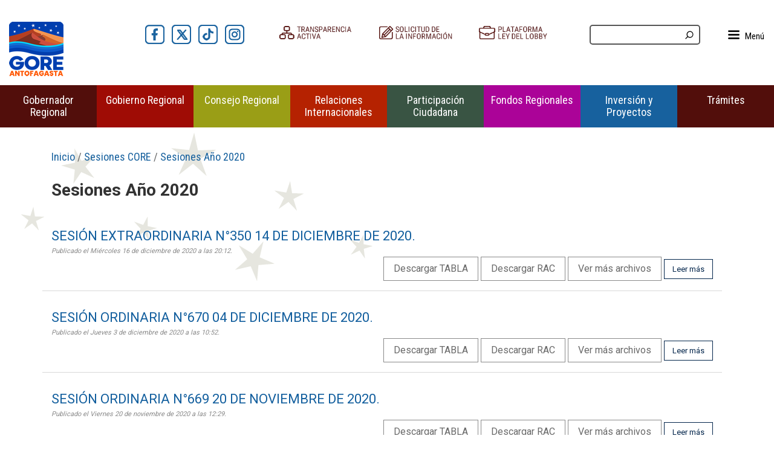

--- FILE ---
content_type: text/html; charset=UTF-8
request_url: https://goreantofagasta.cl/goreantofagasta/site/tax/port/all/taxport_23_50__1.html
body_size: 10236
content:
<!DOCTYPE html>
<html lang="es">
<head>
    <title>
    Categoría de 
    
    
        
            Sesiones Año 2020
        
        
     
    - GORE Antofagasta
</title>
<meta http-equiv="Content-Type" content="text/html; charset=utf-8">
<meta name="keywords" content=" Sesiones CORE , Sesiones Año 2020   ">
<meta name="description" content="">
    
<meta http-equiv="Content-Type" content="text/html; charset=utf-8">
<meta name="viewport" content="width=device-width, initial-scale=1.0">

<link rel="icon" href="/goreantofagasta/favicon.ico" type="image/x-icon">
    <link href='http://fonts.googleapis.com/css?family=Ubuntu:400,300,400italic' rel='stylesheet' type='text/css'>
    <script type="text/javascript" src="/goreantofagasta/js-local/jquery/jquery.js"></script>
<script type="text/javascript" src="/goreantofagasta/js-local/jquery/jquery-migrate.js"></script>
<link rel="shortcut icon" href="/goreantofagasta/favicon.png">
<link rel="stylesheet" href="/goreantofagasta/js-local/jquery/jquery-ui-1.11.4.custom/jquery-ui.min.css">
<script type="text/javascript" src="/goreantofagasta/js-local/jquery/jquery-ui-1.11.4.custom/jquery-ui.min.js"></script>

<!-- Bootstrap -->
<link rel="stylesheet" href="/goreantofagasta/js-local/bootstrap/css/bootstrap.min.css">
<script type="text/javascript" src="/goreantofagasta/js-local/bootstrap/js/bootstrap.min.js"></script>
<!-- FIN Bootstrap -->

<!-- Utilidades Prontus -->
<script type="text/javascript" src="/goreantofagasta/js-local/Utiles.class.js"></script> 
<script type="text/javascript" src="/goreantofagasta/js-local/Botones.class.js"></script> 
<script type="text/javascript" src="/goreantofagasta/js-local/Func.class.js"></script>
<script type="text/javascript" src="/goreantofagasta/js-local/Contraste.class.js"></script>
<script type="text/javascript" src="/goreantofagasta/js-local/Invertido.class.js"></script>
<script type="text/javascript" src="/goreantofagasta/js-local/FontSize.class.js"></script> 
<!-- FIN Utilidades Prontus -->

<!-- Plugins -->
<link rel="stylesheet" href="/goreantofagasta/js-local/jquery/plugins/owl.carousel/owl-carousel/owl.carousel.css">
<link rel="stylesheet" href="/goreantofagasta/js-local/jquery/plugins/owl.carousel/owl-carousel/owl.theme.css">
<script type="text/javascript" src="/goreantofagasta/js-local/jquery/plugins/owl.carousel/owl-carousel/owl.carousel.min.js"></script>

<!-- jQuery Modal -->
<script src="https://cdnjs.cloudflare.com/ajax/libs/jquery-modal/0.9.1/jquery.modal.min.js"></script>
<link rel="stylesheet" href="https://cdnjs.cloudflare.com/ajax/libs/jquery-modal/0.9.1/jquery.modal.min.css" />

<script>
    $(document).ready(function() {
        // Owl 1
        var owl = $("#carrusel-banners");
        owl.owlCarousel({
            items : 4, //10 items above 1000px browser width
            itemsDesktop : [1000,3], //5 items between 1000px and 901px
            itemsDesktopSmall : [900,2], // betweem 900px and 601px
            itemsTablet: [600,1], //2 items between 600 and 0
            itemsMobile : false, // itemsMobile disabled - inherit from itemsTablet option
            navigation : true,
            autoPlay : true,
            stopOnHover : true
        });
        
        // Owl Header
        var owl_header = $("#slideshow-header");
        owl_header.owlCarousel({
            slideSpeed : 300,
            paginationSpeed : 600,
            singleItem:true,
            navigation : false,
            autoPlay : true,
            stopOnHover : true
        });

        // Banners inicio bottom
        var owl_all = $("#footer-banners-bottom");
        owl_all .owlCarousel({
            items: 5,
            slideSpeed : 300,
            paginationSpeed : 600,
            //singleItem:true,
            navigation : true,
            autoPlay : true,
            stopOnHover : true,
            nav: true
            //navigationText: ["anterior","siguiente"]
        });
        
        // Menú lateral
        $(".menu-top").click(function() {
            $("#mySidebar").show( "slow", "linear", function() {});
            $(".velo").width("100%");
            $(".velo").height($( document ).height());
        });
        $( ".closebtn" ).click(function() {
            $("#mySidebar").hide( "slow", "linear", function() {});
            $(".velo").width("0px");
            $(".velo").height("0px");
        });
    });
</script>

<!-- FancyBox -->
<link rel="stylesheet" href="/goreantofagasta/js-local/jquery/plugins/fancybox/source/jquery.fancybox.css?v=2.1.5" type="text/css" media="screen">
<script type="text/javascript" src="/goreantofagasta/js-local/jquery/plugins/fancybox/source/jquery.fancybox.pack.js?v=2.1.5"></script>
<script>
    $(document).ready(function() {
        // Instalamos el colorbox para links del header
        $(".various").fancybox({
            maxWidth    : 1200,
            maxHeight   : 600,
            fitToView   : false,
            width       : '90%',
            height      : '80%',
            autoSize    : false,
            closeClick  : false,
            openEffect  : 'none',
            closeEffect : 'none'
        });
    });
</script>
<!-- FIN Plugins -->

<!-- Google tag (gtag.js) --> 
<script async src="https://www.googletagmanager.com/gtag/js?id=G-YG61HF5T43"></script> 
<script> window.dataLayer = window.dataLayer || []; function gtag(){dataLayer.push(arguments);} gtag('js', new Date()); gtag('config', 'G-YG61HF5T43'); </script>
    <script type="text/javascript" src="/goreantofagasta/js-local/html5.js"></script>

<!-- Plugins -->
<script type="text/javascript" src="https://cdnjs.cloudflare.com/ajax/libs/respond.js/1.4.2/respond.min.js"></script>
<link href="https://cdn.datatables.net/v/dt/dt-1.13.4/cr-1.6.2/fh-3.3.2/datatables.min.css" rel="stylesheet"/>
<script src="https://cdn.datatables.net/v/dt/dt-1.13.4/cr-1.6.2/fh-3.3.2/datatables.min.js"></script>
<script type="text/javascript" src="/goreantofagasta/js-local/papa/papaparse.min.js"></script>

<script>
    function carga_fb(url){window.open('https://www.facebook.com/share.php?u='+url+'', "_blank", "toolbar=yes,scrollbars=yes,resizable=yes,top=100,left=500,width=600,height=400") }

    function carga_tw(elem,fid){
        event.preventDefault();
        var _tipo = '';
        if(fid){if(fid == "fid_video") _tipo = "[Video] ";if(fid == "fid_audio") _tipo = "[Audio] ";if(fid == "fid_foto")  _tipo = "[Foto] ";}
        
        _link = elem.getAttribute('href');  
        _args = _link.split("text=");
        _link = _args[0]+"text="+_tipo+ _args[1];
        _url_twt = encodeURI(_link);
        _url_twt = _url_twt.replace(/#/g,"%23");
        _url_twt = _url_twt.trim(); 
        window.open(_url_twt,"MsgWindow","width=600,height=400,left=500,top=150");
        return false;   
    }
        
    $(document).ready(function() {
        $('[data-toggle="tooltip"]').tooltip({container: 'body'});

        $(".mapadiv svg a.antofagasta").hover(
            function() {
                $(".mapadiv .provincias a.antofagasta").addClass("resaltado");
            }, function() {
                $(".mapadiv .provincias a.antofagasta").removeClass("resaltado");
            }
        );
        $(".mapadiv .provincias a.antofagasta").hover(
            function() {
                $(".mapadiv svg a.antofagasta").attr("class", "antofagasta resaltado");
            }, function() {
                $(".mapadiv svg a.antofagasta").attr("class", "antofagasta");
            }
        );

        $(".mapadiv svg a.mejillones").hover(
            function() {
                $(".mapadiv .provincias a.mejillones").addClass("resaltado");
            }, function() {
                $(".mapadiv .provincias a.mejillones").removeClass("resaltado");
            }
        );
        $(".mapadiv .provincias a.mejillones").hover(
            function() {
                $(".mapadiv svg a.mejillones").attr("class", "mejillones resaltado");
            }, function() {
                $(".mapadiv svg a.mejillones").attr("class", "mejillones");
            }
        );

        $(".mapadiv svg a.sierragorda").hover(
            function() {
                $(".mapadiv .provincias a.sierragorda").addClass("resaltado");
            }, function() {
                $(".mapadiv .provincias a.sierragorda").removeClass("resaltado");
            }
        );
        $(".mapadiv .provincias a.sierragorda").hover(
            function() {
                $(".mapadiv svg a.sierragorda").attr("class", "sierragorda resaltado");
            }, function() {
                $(".mapadiv svg a.sierragorda").attr("class", "sierragorda");
            }
        );

        $(".mapadiv svg a.taltal").hover(
            function() {
                $(".mapadiv .provincias a.taltal").addClass("resaltado");
            }, function() {
                $(".mapadiv .provincias a.taltal").removeClass("resaltado");
            }
        );
        $(".mapadiv .provincias a.taltal").hover(
            function() {
                $(".mapadiv svg a.taltal").attr("class", "taltal resaltado");
            }, function() {
                $(".mapadiv svg a.taltal").attr("class", "taltal");
            }
        );

        $(".mapadiv svg a.calama").hover(
            function() {
                $(".mapadiv .provincias a.calama").addClass("resaltado");
            }, function() {
                $(".mapadiv .provincias a.calama").removeClass("resaltado");
            }
        );
        $(".mapadiv .provincias a.calama").hover(
            function() {
                $(".mapadiv svg a.calama").attr("class", "calama resaltado");
            }, function() {
                $(".mapadiv svg a.calama").attr("class", "calama");
            }
        );

        $(".mapadiv svg a.ollague").hover(
            function() {
                $(".mapadiv .provincias a.ollague").addClass("resaltado");
            }, function() {
                $(".mapadiv .provincias a.ollague").removeClass("resaltado");
            }
        );
        $(".mapadiv .provincias a.ollague").hover(
            function() {
                $(".mapadiv svg a.ollague").attr("class", "ollague resaltado");
            }, function() {
                $(".mapadiv svg a.ollague").attr("class", "ollague");
            }
        );

        $(".mapadiv svg a.sanpedro").hover(
            function() {
                $(".mapadiv .provincias a.sanpedro").addClass("resaltado");
            }, function() {
                $(".mapadiv .provincias a.sanpedro").removeClass("resaltado");
            }
        );
        $(".mapadiv .provincias a.sanpedro").hover(
            function() {
                $(".mapadiv svg a.sanpedro").attr("class", "sanpedro resaltado");
            }, function() {
                $(".mapadiv svg a.sanpedro").attr("class", "sanpedro");
            }
        );

        $(".mapadiv svg a.mariaelena").hover(
            function() {
                $(".mapadiv .provincias a.mariaelena").addClass("resaltado");
            }, function() {
                $(".mapadiv .provincias a.mariaelena").removeClass("resaltado");
            }
        );
        $(".mapadiv .provincias a.mariaelena").hover(
            function() {
                $(".mapadiv svg a.mariaelena").attr("class", "mariaelena resaltado");
            }, function() {
                $(".mapadiv svg a.mariaelena").attr("class", "mariaelena");
            }
        );

        $(".mapadiv svg a.tocopilla").hover(
            function() {
                $(".mapadiv .provincias a.tocopilla").addClass("resaltado");
            }, function() {
                $(".mapadiv .provincias a.tocopilla").removeClass("resaltado");
            }
        );
        $(".mapadiv .provincias a.tocopilla").hover(
            function() {
                $(".mapadiv svg a.tocopilla").attr("class", "tocopilla resaltado");
            }, function() {
                $(".mapadiv svg a.tocopilla").attr("class", "tocopilla");
            }
        );

    });
</script>
<script src="https://unpkg.com/@lyket/widget@latest/dist/lyket.js?apiKey=pt_94c277cb52b89b57389b1441578f3b"></script>
<!-- FIN Plugins -->
    <link type="text/css" rel="stylesheet" href="/goreantofagasta/css/articulo.css">
    <link type="text/css" rel="stylesheet" href="/goreantofagasta/css/global.css">
</head>

<script>
    $(document).ready(function() {
        $("#banner_form_contacto").click(function() {
            gtag('event', 'Etiqueta Inicio Formulario', {
            'event_category': 'Trámite Digital',
            'event_label' : 'Trámite 2001030002'});
        });
    })
</script>

<!-- Header principal -->
<header id="header">
    <div class="content content1">
        <div class="container-fluid">
            <div class="row row-common row-1">
                <div class="col-common col1 col-lg-2 col-md-6 col-sm-5 logotipo-superior">
                    
                        
                            <div class="logotipo foto">
                                
                                    
                                        <a href="/" target="_top">
                                            <img src="/goreantofagasta/site/artic/20160908/imag/foto_0000002420160908125015.png" alt="Gobierno Regional Antofagasta, Inicio" title="Logo Cabecera" width="90" height="90">
                                        </a>
                                    
                                    
                                
                                
                            </div>
                        
                    
                </div>
                <div class="col-common col1 col-lg-2 col-md-6 col-sm-7 rrss-superior">
                    <ul class="list-unstyled text-right">
                        
                            
                                <li>
                                    
                                        
                                            <a href="https://www.facebook.com/gobiernoregionalafta/" target="_blank">
                                                <img src="/goreantofagasta/site/artic/20160908/imag/foto_0000000220160908124332.png" alt="Ir a Facebook" title="Facebook" width="32" height="32">
                                            </a>
                                        
                                    
                                    
                                </li>
                            
                        
                            
                                <li>
                                    
                                        
                                            <a href="https://twitter.com/GOREAntofagasta" target="_blank">
                                                <img src="/goreantofagasta/site/artic/20160908/imag/foto_0000000320160908125329.png" alt="Ir a Twitter / X" title="Twitter / X" width="32" height="32">
                                            </a>
                                        
                                    
                                    
                                </li>
                            
                        
                            
                                <li>
                                    
                                        
                                            <a href="https://www.tiktok.com/@goreantofagasta" target="_blank">
                                                <img src="/goreantofagasta/site/artic/20231004/imag/foto_0000000120231004195759.png" alt="Ir a Tiktok" title="Tiktok" width="32" height="32">
                                            </a>
                                        
                                    
                                    
                                </li>
                            
                        
                            
                                <li>
                                    
                                        
                                            <a href="https://www.instagram.com/goreantofagasta/?hl=es" target="_blank">
                                                <img src="/goreantofagasta/site/artic/20231004/imag/foto_0000000120231004195846.png" alt="Ir a Instagram" title="Instagram" width="32" height="32">
                                            </a>
                                        
                                    
                                    
                                </li>
                            
                        
                    </ul>
                </div>
                <div class="col-common col1 col-lg-5 col-md-6 col-sm-7 banners-superior">
                    <ul class="list-unstyled text-right">
                        
                            
                                <li>
                                    
                                        
                                            <a href="https://www.portaltransparencia.cl/PortalPdT/pdtta?codOrganismo=AB077" target="_blank">
                                                <img src="/goreantofagasta/site/artic/20180717/imag/foto_0000000320180717151519.png" alt="Ir a Gobierno Transparente" title="Gobierno Transparente" width="200" height="31">
                                            </a>
                                        
                                    
                                    
                                </li>
                            
                        
                            
                                <li>
                                    
                                        
                                            <a href="https://www.portaltransparencia.cl/PortalPdT/web/guest/directorio-de-organismos-regulados?p_p_id=pdtorganismos_WAR_pdtorganismosportlet&orgcode=0640289311b0c61d1a25123d1964fded" target="_blank">
                                                <img src="/goreantofagasta/site/artic/20160908/imag/foto_0000000220160908161915.png" alt="Ir a Solicitud de la Información" title="Solicitud de la Información" width="200" height="31">
                                            </a>
                                        
                                    
                                    
                                </li>
                            
                        
                            
                                <li>
                                    
                                        
                                            <a href="https://www.leylobby.gob.cl/instituciones/AB077" target="_blank">
                                                <img src="/goreantofagasta/site/artic/20160908/imag/foto_0000000220160908162603.png" alt="Ir a Plataforma Ley del Lobby" title="Plataforma Ley del Lobby" width="200" height="31">
                                            </a>
                                        
                                    
                                    
                                </li>
                            
                        
                    </ul>
                </div>
                <div class="col-common col2 col-lg-2 col-md-3 col-xs-7 busqueda text-right">
                    <form action="/cgi-bin/prontus_search.cgi" method="get" id="buscar_simple">
    <div class="buscador">
        <input type="hidden" value="goreantofagasta" name="search_prontus">
        <input type="hidden" value="search.html" name="search_tmp">
        <input type="hidden" value="and" name="search_modo">
        <input type="hidden" value="cro" name="search_orden">
        <input type="hidden" value="10" name="search_resxpag">
        <input type="hidden" value="20" name="search_maxpags">
        <input type="hidden" value="yes" name="search_form">
        
        <div class="form-group">
            <input type="text" onclick="this.value='';" value="" id="search_texto" name="search_texto">
            <span class="ico ico-buscar"><img src="/goreantofagasta/img/auxi/ico_search.png" title="Buscar" alt="buscar" width="16" height="16"></span>
        </div>
    </div>
</form>                </div>
                <div class="col-common col1 col-lg-1 col-md-1 col-xs-1 menu-lateral" >
                    <div class="contenido menu-top">
                        <img src="/goreantofagasta/img/auxi/ico-menu.png" alt="" width="19" height="19"> <span class="texto-menu-top">Menú</span>
                    </div>
                    <div id="mySidebar" class="sidebar">
                        <a href="javascript:void(0)" class="closebtn" >×</a>
                        <ul>
                                                        
                                <li>
                                    
                                        
                                            <a  href="/estados-financieros-por-ano/goreantofagasta/2019-06-11/165054.html" target="rget="_top">Estados Financieros por Año</a>
                                        
                                        
                                        
                                                            
                                </li>
                                                        
                                <li>
                                    
                                        
                                            <a  href="https://goreantofagasta.cl/goreantofagasta/site/artic/20210901/asocfile/20210901153836/boletines_2023_a_octubre.pdf" target="rget="_blank">Boletín Informativo</a>
                                        
                                        
                                        
                                                            
                                </li>
                                                        
                                <li>
                                    
                                        
                                            <a  href="/planificacion/goreantofagasta/2016-10-06/164817.html" target="rget="_top">Instrumentos de Planificación</a>
                                        
                                        
                                        
                                                            
                                </li>
                                                        
                                <li>
                                    
                                        
                                            <a  href="https://goreantofagasta.cl/llamado-a-postulacion-cargos-contrata-y-honorario-2025/goreantofagasta/2025-06-05/161205.html" target="rget="_top">Concursos de Personal</a>
                                        
                                        
                                        
                                                            
                                </li>
                                                        
                                <li>
                                    
                                        
                                            <a  href="/licitaciones/goreantofagasta/2023-11-06/114825.html" target="rget="_top">Licitaciones</a>
                                        
                                        
                                        
                                                            
                                </li>
                                                        
                                <li>
                                    
                                        
                                            <a  href="https://goreantofagasta.cl/informes-de-control-de-gestion-trimestral-ano-2025/goreantofagasta/2025-05-28/162757.html" target="rget="_top">Informes de Control de Gestión</a>
                                        
                                        
                                        
                                                            
                                </li>
                            
                        </ul>
                    </div>
                </div>
            </div>
        </div>
    </div>
</header>
<div class="velo"></div>
<!-- FIN Header principal -->

<!-- Wrapper -->
<div class="wrapper tax" id="wrap-taxonomia">
    <div class="row row-no-gutters">
    <nav class="navbar navbar-default">
        <div class="container-fluid">
            <!-- Brand and toggle get grouped for better mobile display -->
            <div class="navbar-header">
                <button type="button" class="navbar-toggle collapsed" data-toggle="collapse" data-target="#bs-example-navbar-collapse-1" aria-expanded="false">
                    <span class="sr-only">Toggle navigation</span>
                    <span class="icon-bar"></span>
                    <span class="icon-bar"></span>
                    <span class="icon-bar"></span>
                    <p class="navbar-text">Menú</p>
                </button>
            </div>

            <!-- Collect the nav links, forms, and other content for toggling -->
            <div class="collapse navbar-collapse" id="bs-example-navbar-collapse-1">
                <ul class="nav navbar-nav menu-principal">
                    
                        
                            <li class="dropdown menu-1">
                                <a  class="dropdown-toggle" data-toggle="dropdown" role="button" aria-expanded="false" href="/intendente/goreantofagasta/2016-10-06/173634.html" target="rget="_top">Gobernador Regional <span class="caret"></span></a>
                                
                                    <ul class="dropdown-menu list-unstyled" aria-labelledby="dropdownMenu1">
                                        <li><a href="/conozca-al-intendente/goreantofagasta/2016-09-20/110542.html" target="_top">Conoce al Gobernador</a></li>
                                        <li><a href="/mensaje-del-gobernador/goreantofagasta/2021-07-13/173412.html" target="_top">Discurso de asunción</a></li>
                                        
                                        
                                        
                                        
                                        
                                        
                                        
                                        
                                        
                                        
                                        
                                        
                                        
                                        
                                        
                                        
                                        
                                        
                                    </ul>
                                
                            </li>
                        
                        
                    
                        
                            <li class="dropdown menu-2">
                                <a  class="dropdown-toggle" data-toggle="dropdown" role="button" aria-expanded="false" href="gobierno-regional/goreantofagasta/2016-09-14/170540.html" target="rget="_top">Gobierno Regional <span class="caret"></span></a>
                                
                                    <ul class="dropdown-menu list-unstyled" aria-labelledby="dropdownMenu1">
                                        <li><a href="/gobierno-regional/goreantofagasta/2016-09-14/170540.html" target="_top">¿Qué es el GORE?</a></li>
                                        <li><a href="/gabinete-regional/goreantofagasta/2016-09-20/125730.html" target="_top">Equipo Directivo</a></li>
                                        <li><a href="/plan-de-gobierno-2025-2029/goreantofagasta/2025-12-17/184623.html" target="_top">Plan de Gobierno</a></li>
                                        <li><a href="https://docs.google.com/presentation/d/1hMtI6jkFmhUPEKqCzFMKGcQ9yupJZ1Bt5K01ryzJLLA/present?token=AC4w5Vj-jvWTS0pa-UHUrfr7BIlJJxXvOQ%3A1754401587741&includes_info_params=1&cros_files=false&eisi=CLq1t5vn844DFcoeoAAdz7kUVA&slide=id.p2" target="_blank">Organigrama</a></li>
                                        <li><a href="/cuenta-publica/goreantofagasta/2016-10-03/170834.html" target="_top">Cuentas Públicas</a></li>
                                        
                                        
                                        
                                        
                                        
                                        
                                        
                                        
                                        
                                        
                                        
                                        
                                        
                                        
                                        
                                    </ul>
                                
                            </li>
                        
                        
                    
                        
                            <li class="dropdown menu-3">
                                <a  class="dropdown-toggle" data-toggle="dropdown" role="button" aria-expanded="false" href="/consejo-regional/goreantofagasta/2016-09-20/121353.html" target="rget="_top">Consejo Regional <span class="caret"></span></a>
                                
                                    <ul class="dropdown-menu list-unstyled" aria-labelledby="dropdownMenu1">
                                        <li><a href="https://coreantofagasta.cl/" target="_top">Sitio Consejo Regional</a></li>
                                        
                                        
                                        
                                        
                                        
                                        
                                        
                                        
                                        
                                        
                                        
                                        
                                        
                                        
                                        
                                        
                                        
                                        
                                        
                                    </ul>
                                
                            </li>
                        
                        
                    
                        
                            <li class="dropdown menu-4">
                                <a  class="dropdown-toggle" data-toggle="dropdown" role="button" aria-expanded="false" href="/relaciones-internacionales/goreantofagasta/2016-11-18/091800.html" target="rget="_top">Relaciones Internacionales <span class="caret"></span></a>
                                
                                    <ul class="dropdown-menu list-unstyled" aria-labelledby="dropdownMenu1">
                                        <li><a href="/relaciones-internacionales/goreantofagasta/2016-11-18/091800.html" target="_top">Conoce a la URAI</a></li>
                                        <li><a href="/priia-politica-regional-de-integracion-e-internacionalizacion-de-la/goreantofagasta/2024-07-10/134740.html" target="_top">PRIIA</a></li>
                                        
                                        
                                        
                                        
                                        
                                        
                                        
                                        
                                        
                                        
                                        
                                        
                                        
                                        
                                        
                                        
                                        
                                        
                                    </ul>
                                
                            </li>
                        
                        
                    
                        
                            <li class="dropdown menu-5">
                                <a  class="dropdown-toggle" data-toggle="dropdown" role="button" aria-expanded="false" href="" target="rget="_top">Participación Ciudadana <span class="caret"></span></a>
                                
                                    <ul class="dropdown-menu list-unstyled" aria-labelledby="dropdownMenu1">
                                        <li><a href="/cosoc-regional/goreantofagasta/2022-07-18/172136.html" target="_top">Unidad de Gobernanza y Participación Ciudadana</a></li>
                                        <li><a href="/integrantes/goreantofagasta/2022-07-18/182315.html" target="_top">Integrantes</a></li>
                                        <li><a href="/comisiones/goreantofagasta/2022-07-18/182503.html" target="_top">Comisiones</a></li>
                                        <li><a href="/actas/goreantofagasta/2022-07-18/182631.html" target="_top">Actas</a></li>
                                        
                                        
                                        
                                        
                                        
                                        
                                        
                                        
                                        
                                        
                                        
                                        
                                        
                                        
                                        
                                        
                                    </ul>
                                
                            </li>
                        
                        
                    
                        
                            <li class="dropdown menu-6">
                                <a  class="dropdown-toggle" data-toggle="dropdown" role="button" aria-expanded="false" href="" target="rget="_top">Fondos Regionales <span class="caret"></span></a>
                                
                                    <ul class="dropdown-menu list-unstyled" aria-labelledby="dropdownMenu1">
                                        <li><a href="/administracion-del-fndr/goreantofagasta/2016-09-20/131342.html" target="_top">Fondo Nacional de Desarrollo Regional</a></li>
                                        <li><a href="/convocatoria-asignaciones-directas-del-gobierno-regional-de-antofagasta/goreantofagasta/2023-02-09/102358.html" target="_top">Fondo de Interés Regional</a></li>
                                        <li><a href="/fic-r/goreantofagasta/2016-11-21/084725.html" target="_top">Fondo de Innovación para la Competitividad</a></li>
                                        <li><a href="/fondo-f-n-d-r-8-2025/goreantofagasta/2025-03-10/194100.html" target="_top">Fondo Concursable 8% FNDR</a></li>
                                        <li><a href="/fondo-regional-para-la-productividad-y-el-desarrollo-frpd/goreantofagasta/2024-08-08/154309.html" target="_top">Fondo para la Productividad y el Desarrollo</a></li>
                                        
                                        
                                        
                                        
                                        
                                        
                                        
                                        
                                        
                                        
                                        
                                        
                                        
                                        
                                        
                                    </ul>
                                
                            </li>
                        
                        
                    
                        
                            <li class="dropdown menu-7">
                                <a  class="dropdown-toggle" data-toggle="dropdown" role="button" aria-expanded="false" href="" target="rget="_top">Inversión y Proyectos <span class="caret"></span></a>
                                
                                    <ul class="dropdown-menu list-unstyled" aria-labelledby="dropdownMenu1">
                                        <li><a href="/proyectos-por-comuna/goreantofagasta/2023-10-04/210349.html" target="_top">Proyectos por Comuna</a></li>
                                        <li><a href="/proyectos-regionales/goreantofagasta/2023-12-06/211711.html" target="_top">Proyectos Regionales</a></li>
                                        <li><a href="/proyectos-intercomunales/goreantofagasta/2023-12-06/211752.html" target="_top">Proyectos Intercomunales</a></li>
                                        <li><a href="/estados-financieros-por-ano/goreantofagasta/2019-06-11/165054.html" target="_top">Estados Financieros por año</a></li>
                                        
                                        
                                        
                                        
                                        
                                        
                                        
                                        
                                        
                                        
                                        
                                        
                                        
                                        
                                        
                                        
                                    </ul>
                                
                            </li>
                        
                        
                    
                        
                            <li class="dropdown menu-8">
                                <a  class="dropdown-toggle" data-toggle="dropdown" role="button" aria-expanded="false" href="" target="rget="_top">Trámites <span class="caret"></span></a>
                                
                                    <ul class="dropdown-menu list-unstyled" aria-labelledby="dropdownMenu1">
                                        <li><a href="https://www.portaltransparencia.cl/PortalPdT/web/guest/directorio-de-organismos-regulados?p_p_id=pdtorganismos_WAR_pdtorganismosportlet&orgcode=0640289311b0c61d1a25123d1964fded" target="_blank">Solicitud de Información Pública</a></li>
                                        <li><a href="https://www.leylobby.gob.cl/instituciones/AB077" target="_blank">Solicitud de audiencias</a></li>
                                        <li><a href="/ventana-difusion-oficina-de-partes/goreantofagasta/2020-04-06/160515.html" target="_top">Oficina de Partes</a></li>
                                        <li><a href="https://www.concursosregionantofagasta.cl/" target="_blank">Postulación Fondo 8% FNDR</a></li>
                                        <li><a href="https://www.fondos.gob.cl/" target="_blank">Postulación Fondo de Innovación</a></li>
                                        <li><a href="/contactenos/goreantofagasta/2019-07-04/094451.html" target="_top">Contáctenos</a></li>
                                        <li><a href="https://tramites.subtel.gob.cl/tramitesempresas/gore.html?idg=UmVnacOzbiBkZSBBbnRvZmFnYXN0YV8y" target="_top">Postulación Radiodifusión Comunitaria Ciudadana</a></li>
                                        
                                        
                                        
                                        
                                        
                                        
                                        
                                        
                                        
                                        
                                        
                                        
                                        
                                    </ul>
                                
                            </li>
                        
                        
                    
                </ul>
            </div><!-- /.navbar-collapse -->
        </div><!-- /.container-fluid -->
    </nav>
</div>    
    <!-- #main -->
    <div class="container" id="main">
        
        <!-- #Inicio-noticias y #inicio-ar2 -->
        <div class="row">
            <div class="contenido con_sidebar col-md-12">
                <!-- Sección 1 -->
                <section class="section-common section-1">
                    <!-- Col1: Común Artículo -->
                    <div class="col-common col1 ">
                        <header>
                                <!-- Prontus chacabucoport -->
                          <!--TAXONOMIA TOP LINK-->
                                
                                    <div class="migas">
                                        <span>
                                            <a href="/goreantofagasta/site/edic/base/port/inicio.html">Inicio</a>
                                            / <a href="/goreantofagasta/site/tax/port/all/taxport_23___1.html"> Sesiones CORE</a>
                                            
                                            / <a href="/goreantofagasta/site/tax/port/all/taxport_23_50__1.html"> Sesiones Año 2020</a>
                                            
                                            
                                        </span>
                                    </div>
                                
                                <h1 class="titular">
                                    
                                    
                                        
                                            Sesiones Año 2020
                                        
                                        
                                    
                                </h1>
                            </header>

                            
                                    
                                        <!--inicio producto-->
                                        <article class="articulo resultado row">
                                            
                                            
                                            <!-- Foto -->
                                            
                                            <!-- FIN Foto -->
                                            
                                            
                                                
                                            
                                            
                                            <!-- Info -->
                                            <div class=" col-md-12">
                                                <h2 class="titular"><a href="/sesion-extraordinaria-n-350-14-de-diciembre-de-2020/goreantofagasta/2020-12-16/201034.html">SESIÓN EXTRAORDINARIA N°350 14 DE DICIEMBRE DE 2020.</a></h2>
                                                <span class="fecha">Publicado el Mi&eacute;rcoles 16 de diciembre de 2020 a las 20:12.</span>
                                                
                                                
                                                <!-- Sesión -->
                                                <div class="info-sesion">
                                                    
                                                    
                                                </div>
                                                <!-- FIN Sesión -->
                                                
                                            </div>
                                            <!-- FIN Info -->
                                            
                                            <!-- Acciones -->
                                            <div class="acciones blue col-md-12">
                                                <ul class="text-right">
                                                    
                                                        <li><a target="_blank" href="/goreantofagasta/site/artic/20201216/asocfile/20201216201034/convocatoria_y_tabla_sesi__n_extraordinaria_351_.pdf">Descargar TABLA</a></li>
                                                    
                                                    
                                                        <li><a target="_blank" href="/goreantofagasta/site/artic/20201216/asocfile/20201216201034/rac_e350.pdf">Descargar RAC</a></li>
                                                    
                                                    
                                                        <li><a target="_top" href="/sesion-extraordinaria-n-350-14-de-diciembre-de-2020/goreantofagasta/2020-12-16/201034.html">Ver más archivos</a></li>
                                                    
                                            <li class="principal"><a href="/sesion-extraordinaria-n-350-14-de-diciembre-de-2020/goreantofagasta/2020-12-16/201034.html">Leer más</a></li>
                                                </ul>
                                            </div>
                                            <!-- FIN Acciones -->
                                            
                                        </article>
                                        <!--fin producto uno-->
                                    
                                        <!--inicio producto-->
                                        <article class="articulo resultado row">
                                            
                                            
                                            <!-- Foto -->
                                            
                                            <!-- FIN Foto -->
                                            
                                            
                                                
                                            
                                            
                                            <!-- Info -->
                                            <div class=" col-md-12">
                                                <h2 class="titular"><a href="/sesion-ordinaria-n-670-04-de-diciembre-de-2020/goreantofagasta/2020-12-03/105321.html">SESIÓN ORDINARIA N°670 04 DE DICIEMBRE DE 2020.</a></h2>
                                                <span class="fecha">Publicado el Jueves 3 de diciembre de 2020 a las 10:52.</span>
                                                
                                                
                                                <!-- Sesión -->
                                                <div class="info-sesion">
                                                    
                                                    
                                                </div>
                                                <!-- FIN Sesión -->
                                                
                                            </div>
                                            <!-- FIN Info -->
                                            
                                            <!-- Acciones -->
                                            <div class="acciones blue col-md-12">
                                                <ul class="text-right">
                                                    
                                                        <li><a target="_blank" href="/goreantofagasta/site/artic/20201203/asocfile/20201203105321/tabla_rectificada_sesi__n_ordinaria_n_670_consejo_regional_antofagasta_fe_n.pdf">Descargar TABLA </a></li>
                                                    
                                                    
                                                        <li><a target="_blank" href="/goreantofagasta/site/artic/20201203/asocfile/20201203105321/rac_670.pdf">Descargar RAC</a></li>
                                                    
                                                    
                                                        <li><a target="_top" href="/sesion-ordinaria-n-670-04-de-diciembre-de-2020/goreantofagasta/2020-12-03/105321.html">Ver más archivos</a></li>
                                                    
                                            <li class="principal"><a href="/sesion-ordinaria-n-670-04-de-diciembre-de-2020/goreantofagasta/2020-12-03/105321.html">Leer más</a></li>
                                                </ul>
                                            </div>
                                            <!-- FIN Acciones -->
                                            
                                        </article>
                                        <!--fin producto uno-->
                                    
                                        <!--inicio producto-->
                                        <article class="articulo resultado row">
                                            
                                            
                                            <!-- Foto -->
                                            
                                            <!-- FIN Foto -->
                                            
                                            
                                                
                                            
                                            
                                            <!-- Info -->
                                            <div class=" col-md-12">
                                                <h2 class="titular"><a href="/sesion-ordinaria-n-669-20-de-noviembre-de-2020/goreantofagasta/2020-11-20/122627.html">SESIÓN ORDINARIA N°669 20 DE NOVIEMBRE DE 2020.</a></h2>
                                                <span class="fecha">Publicado el Viernes 20 de noviembre de 2020 a las 12:29.</span>
                                                
                                                
                                                <!-- Sesión -->
                                                <div class="info-sesion">
                                                    
                                                    
                                                </div>
                                                <!-- FIN Sesión -->
                                                
                                            </div>
                                            <!-- FIN Info -->
                                            
                                            <!-- Acciones -->
                                            <div class="acciones blue col-md-12">
                                                <ul class="text-right">
                                                    
                                                        <li><a target="_blank" href="/goreantofagasta/site/artic/20201120/asocfile/20201120122627/tabla_y_convocatoria_sesi__n_ordinaria_n__669_.pdf">Descargar TABLA</a></li>
                                                    
                                                    
                                                        <li><a target="_blank" href="/goreantofagasta/site/artic/20201120/asocfile/20201120122627/rac_669.pdf">Descargar RAC</a></li>
                                                    
                                                    
                                                        <li><a target="_top" href="/sesion-ordinaria-n-669-20-de-noviembre-de-2020/goreantofagasta/2020-11-20/122627.html">Ver más archivos</a></li>
                                                    
                                            <li class="principal"><a href="/sesion-ordinaria-n-669-20-de-noviembre-de-2020/goreantofagasta/2020-11-20/122627.html">Leer más</a></li>
                                                </ul>
                                            </div>
                                            <!-- FIN Acciones -->
                                            
                                        </article>
                                        <!--fin producto uno-->
                                    
                                        <!--inicio producto-->
                                        <article class="articulo resultado row">
                                            
                                            
                                            <!-- Foto -->
                                            
                                            <!-- FIN Foto -->
                                            
                                            
                                                
                                            
                                            
                                            <!-- Info -->
                                            <div class=" col-md-12">
                                                <h2 class="titular"><a href="/sesion-ordinaria-n-668-06-de-noviembre-de-2020/goreantofagasta/2020-11-04/123205.html">SESIÓN ORDINARIA N°668 06 DE NOVIEMBRE DE 2020.</a></h2>
                                                <span class="fecha">Publicado el Mi&eacute;rcoles 4 de noviembre de 2020 a las 12:34.</span>
                                                
                                                
                                                <!-- Sesión -->
                                                <div class="info-sesion">
                                                    
                                                    
                                                </div>
                                                <!-- FIN Sesión -->
                                                
                                            </div>
                                            <!-- FIN Info -->
                                            
                                            <!-- Acciones -->
                                            <div class="acciones blue col-md-12">
                                                <ul class="text-right">
                                                    
                                                        <li><a target="_blank" href="/goreantofagasta/site/artic/20201104/asocfile/20201104123205/tabla_y_convocatoria_sesi__n_ordinaria_n__668_.pdf">Descargar TABLA</a></li>
                                                    
                                                    
                                                        <li><a target="_blank" href="/goreantofagasta/site/artic/20201104/asocfile/20201104123205/rac_668.pdf">Descargar RAC </a></li>
                                                    
                                                    
                                                        <li><a target="_top" href="/sesion-ordinaria-n-668-06-de-noviembre-de-2020/goreantofagasta/2020-11-04/123205.html">Ver más archivos</a></li>
                                                    
                                            <li class="principal"><a href="/sesion-ordinaria-n-668-06-de-noviembre-de-2020/goreantofagasta/2020-11-04/123205.html">Leer más</a></li>
                                                </ul>
                                            </div>
                                            <!-- FIN Acciones -->
                                            
                                        </article>
                                        <!--fin producto uno-->
                                    
                                        <!--inicio producto-->
                                        <article class="articulo resultado row">
                                            
                                            
                                            <!-- Foto -->
                                            
                                            <!-- FIN Foto -->
                                            
                                            
                                                
                                            
                                            
                                            <!-- Info -->
                                            <div class=" col-md-12">
                                                <h2 class="titular"><a href="/sesion-ordinaria-n-667-23-de-octubre-de-2020/goreantofagasta/2020-10-20/210728.html">SESIÓN ORDINARIA N°667 23 DE OCTUBRE DE 2020.</a></h2>
                                                <span class="fecha">Publicado el Martes 20 de octubre de 2020 a las 21:10.</span>
                                                
                                                
                                                <!-- Sesión -->
                                                <div class="info-sesion">
                                                    
                                                    
                                                </div>
                                                <!-- FIN Sesión -->
                                                
                                            </div>
                                            <!-- FIN Info -->
                                            
                                            <!-- Acciones -->
                                            <div class="acciones blue col-md-12">
                                                <ul class="text-right">
                                                    
                                                        <li><a target="_blank" href="/goreantofagasta/site/artic/20201020/asocfile/20201020210728/tabla_y_convocatoria_sesi__n_ordinaria_n__667_.pdf">Descargar TABLA</a></li>
                                                    
                                                    
                                                        <li><a target="_blank" href="/goreantofagasta/site/artic/20201020/asocfile/20201020210728/rac_667.pdf">Descargar RAC</a></li>
                                                    
                                                    
                                                        <li><a target="_top" href="/sesion-ordinaria-n-667-23-de-octubre-de-2020/goreantofagasta/2020-10-20/210728.html">Ver más archivos</a></li>
                                                    
                                            <li class="principal"><a href="/sesion-ordinaria-n-667-23-de-octubre-de-2020/goreantofagasta/2020-10-20/210728.html">Leer más</a></li>
                                                </ul>
                                            </div>
                                            <!-- FIN Acciones -->
                                            
                                        </article>
                                        <!--fin producto uno-->
                                    
                                        <!--inicio producto-->
                                        <article class="articulo resultado row">
                                            
                                            
                                            <!-- Foto -->
                                            
                                            <!-- FIN Foto -->
                                            
                                            
                                                
                                            
                                            
                                            <!-- Info -->
                                            <div class=" col-md-12">
                                                <h2 class="titular"><a href="/sesion-ordinaria-n-666-09-de-octubre-de-2020/goreantofagasta/2020-10-07/154457.html">SESIÓN ORDINARIA N°666 09 DE OCTUBRE DE 2020.</a></h2>
                                                <span class="fecha">Publicado el Mi&eacute;rcoles 7 de octubre de 2020 a las 15:46.</span>
                                                
                                                
                                                <!-- Sesión -->
                                                <div class="info-sesion">
                                                    
                                                    
                                                </div>
                                                <!-- FIN Sesión -->
                                                
                                            </div>
                                            <!-- FIN Info -->
                                            
                                            <!-- Acciones -->
                                            <div class="acciones blue col-md-12">
                                                <ul class="text-right">
                                                    
                                                        <li><a target="_blank" href="/goreantofagasta/site/artic/20201007/asocfile/20201007154457/tabla_y_convocatoria_sesi__n_ordinaria_n__666_.pdf">Descargar TABLA </a></li>
                                                    
                                                    
                                                        <li><a target="_blank" href="/goreantofagasta/site/artic/20201007/asocfile/20201007154457/rac_666.pdf">Descargar RAC</a></li>
                                                    
                                                    
                                                        <li><a target="_top" href="/sesion-ordinaria-n-666-09-de-octubre-de-2020/goreantofagasta/2020-10-07/154457.html">Ver más archivos</a></li>
                                                    
                                            <li class="principal"><a href="/sesion-ordinaria-n-666-09-de-octubre-de-2020/goreantofagasta/2020-10-07/154457.html">Leer más</a></li>
                                                </ul>
                                            </div>
                                            <!-- FIN Acciones -->
                                            
                                        </article>
                                        <!--fin producto uno-->
                                    
                                        <!--inicio producto-->
                                        <article class="articulo resultado row">
                                            
                                            
                                            <!-- Foto -->
                                            
                                            <!-- FIN Foto -->
                                            
                                            
                                                
                                            
                                            
                                            <!-- Info -->
                                            <div class=" col-md-12">
                                                <h2 class="titular"><a href="/sesion-ordinaria-n-665-25-de-septiembre-de-2020/goreantofagasta/2020-09-25/100012.html">SESIÓN ORDINARIA N°665 25 DE SEPTIEMBRE DE 2020.</a></h2>
                                                <span class="fecha">Publicado el Viernes 25 de septiembre de 2020 a las 10:03.</span>
                                                
                                                
                                                <!-- Sesión -->
                                                <div class="info-sesion">
                                                    
                                                    
                                                </div>
                                                <!-- FIN Sesión -->
                                                
                                            </div>
                                            <!-- FIN Info -->
                                            
                                            <!-- Acciones -->
                                            <div class="acciones blue col-md-12">
                                                <ul class="text-right">
                                                    
                                                        <li><a target="_blank" href="/goreantofagasta/site/artic/20200925/asocfile/20200925100012/convocatoria_y_tabla_s__ordinaria_665_.pdf">Descargar TABLA</a></li>
                                                    
                                                    
                                                        <li><a target="_blank" href="/goreantofagasta/site/artic/20200925/asocfile/20200925100012/rac_665.pdf">Descargar RAC</a></li>
                                                    
                                                    
                                                        <li><a target="_top" href="/sesion-ordinaria-n-665-25-de-septiembre-de-2020/goreantofagasta/2020-09-25/100012.html">Ver más archivos</a></li>
                                                    
                                            <li class="principal"><a href="/sesion-ordinaria-n-665-25-de-septiembre-de-2020/goreantofagasta/2020-09-25/100012.html">Leer más</a></li>
                                                </ul>
                                            </div>
                                            <!-- FIN Acciones -->
                                            
                                        </article>
                                        <!--fin producto uno-->
                                    
                                        <!--inicio producto-->
                                        <article class="articulo resultado row">
                                            
                                            
                                            <!-- Foto -->
                                            
                                            <!-- FIN Foto -->
                                            
                                            
                                                
                                            
                                            
                                            <!-- Info -->
                                            <div class=" col-md-12">
                                                <h2 class="titular"><a href="/sesion-extraordinaria-n-349-11-de-septiembre-de-2020/goreantofagasta/2020-09-09/224430.html">SESIÓN EXTRAORDINARIA N°349 11 DE SEPTIEMBRE DE 2020.</a></h2>
                                                <span class="fecha">Publicado el Mi&eacute;rcoles 9 de septiembre de 2020 a las 22:47.</span>
                                                
                                                
                                                <!-- Sesión -->
                                                <div class="info-sesion">
                                                    
                                                    
                                                </div>
                                                <!-- FIN Sesión -->
                                                
                                            </div>
                                            <!-- FIN Info -->
                                            
                                            <!-- Acciones -->
                                            <div class="acciones blue col-md-12">
                                                <ul class="text-right">
                                                    
                                                        <li><a target="_blank" href="/goreantofagasta/site/artic/20200909/asocfile/20200909224430/tabla_y_convocatoria_sesi__n_extraordinaria_n__349_.pdf">Descargar TABLA</a></li>
                                                    
                                                    
                                                        <li><a target="_blank" href="/goreantofagasta/site/artic/20200909/asocfile/20200909224430/rac_e349.pdf">Descargar RAC</a></li>
                                                    
                                                    
                                                        <li><a target="_top" href="/sesion-extraordinaria-n-349-11-de-septiembre-de-2020/goreantofagasta/2020-09-09/224430.html">Ver más archivos</a></li>
                                                    
                                            <li class="principal"><a href="/sesion-extraordinaria-n-349-11-de-septiembre-de-2020/goreantofagasta/2020-09-09/224430.html">Leer más</a></li>
                                                </ul>
                                            </div>
                                            <!-- FIN Acciones -->
                                            
                                        </article>
                                        <!--fin producto uno-->
                                    
                                        <!--inicio producto-->
                                        <article class="articulo resultado row">
                                            
                                            
                                            <!-- Foto -->
                                            
                                            <!-- FIN Foto -->
                                            
                                            
                                                
                                            
                                            
                                            <!-- Info -->
                                            <div class=" col-md-12">
                                                <h2 class="titular"><a href="/sesion-ordinaria-n-664-04-de-septiembre-de-2020/goreantofagasta/2020-09-01/172946.html">SESIÓN ORDINARIA N°664 04 DE SEPTIEMBRE DE 2020.</a></h2>
                                                <span class="fecha">Publicado el Martes 1 de septiembre de 2020 a las 17:31.</span>
                                                
                                                
                                                <!-- Sesión -->
                                                <div class="info-sesion">
                                                    
                                                    
                                                </div>
                                                <!-- FIN Sesión -->
                                                
                                            </div>
                                            <!-- FIN Info -->
                                            
                                            <!-- Acciones -->
                                            <div class="acciones blue col-md-12">
                                                <ul class="text-right">
                                                    
                                                        <li><a target="_blank" href="/goreantofagasta/site/artic/20200901/asocfile/20200901172946/convocatoria_y_tabla_sesi__n_ordinaria_n__664_del_consejo_regional_de_antofagasta.pdf">Descargar TABLA</a></li>
                                                    
                                                    
                                                        <li><a target="_blank" href="/goreantofagasta/site/artic/20200901/asocfile/20200901172946/rac_664.pdf">Descargar RAC</a></li>
                                                    
                                                    
                                                        <li><a target="_top" href="/sesion-ordinaria-n-664-04-de-septiembre-de-2020/goreantofagasta/2020-09-01/172946.html">Ver más archivos</a></li>
                                                    
                                            <li class="principal"><a href="/sesion-ordinaria-n-664-04-de-septiembre-de-2020/goreantofagasta/2020-09-01/172946.html">Leer más</a></li>
                                                </ul>
                                            </div>
                                            <!-- FIN Acciones -->
                                            
                                        </article>
                                        <!--fin producto uno-->
                                    
                                        <!--inicio producto-->
                                        <article class="articulo resultado row">
                                            
                                            
                                            <!-- Foto -->
                                            
                                            <!-- FIN Foto -->
                                            
                                            
                                                
                                            
                                            
                                            <!-- Info -->
                                            <div class=" col-md-12">
                                                <h2 class="titular"><a href="/sesion-ordinaria-n-663-21-de-agosto-de-2020/goreantofagasta/2020-08-20/210619.html">SESIÓN ORDINARIA N°663 21 DE AGOSTO DE 2020.</a></h2>
                                                <span class="fecha">Publicado el Jueves 20 de agosto de 2020 a las 21:07.</span>
                                                
                                                
                                                <!-- Sesión -->
                                                <div class="info-sesion">
                                                    
                                                    
                                                </div>
                                                <!-- FIN Sesión -->
                                                
                                            </div>
                                            <!-- FIN Info -->
                                            
                                            <!-- Acciones -->
                                            <div class="acciones blue col-md-12">
                                                <ul class="text-right">
                                                    
                                                        <li><a target="_blank" href="/goreantofagasta/site/artic/20200820/asocfile/20200820210619/convocatoria_y_tabla_sesi__n_ordinaria_n__663_del_consejo_regional_de_antofagasta.pdf">Descargar TABLA </a></li>
                                                    
                                                    
                                                        <li><a target="_blank" href="/goreantofagasta/site/artic/20200820/asocfile/20200820210619/rac_663.pdf">Descargar RAC</a></li>
                                                    
                                                    
                                                        <li><a target="_top" href="/sesion-ordinaria-n-663-21-de-agosto-de-2020/goreantofagasta/2020-08-20/210619.html">Ver más archivos</a></li>
                                                    
                                            <li class="principal"><a href="/sesion-ordinaria-n-663-21-de-agosto-de-2020/goreantofagasta/2020-08-20/210619.html">Leer más</a></li>
                                                </ul>
                                            </div>
                                            <!-- FIN Acciones -->
                                            
                                        </article>
                                        <!--fin producto uno-->
                                    
                                    
                                    <div class="paginacion text-right">
                                         <span class="actual">1</span>
<a href="/goreantofagasta/site/tax/port/all/taxport_23_50__2.html">2</a>
<a href="/goreantofagasta/site/tax/port/all/taxport_23_50__3.html">3</a>
<a href="/goreantofagasta/site/tax/port/all/taxport_23_50__4.html">4</a>
 
                                    </div>
                                
                    </div>
                    <!-- FIN Col1: Común Artículo -->
                </section>
                <!-- FIN Sección 1 -->
            </div>
            
            <!-- Facebook y Twitter -->
                        <!-- FIN Facebook y Twitter -->
            <span class="clearfix"></span>
        </div>
        <!-- FIN #inicio-ar1 y #inicio-ar2 -->
        
        <section class="section-common section-1" id="footer-banners-inferiores">
    <div class="col-md-12 carrusel-banners">
        <div id="footer-banners-bottom">
            
        </div>
    </div>
</section>    </div>
    <!-- FIN #main -->
    
</div>
<!-- FIN Wrapper -->
    


   
    <footer id="footer">
        <div class="container">
            <div class="row">
                <div class="col-common col-1 col-md-12 col-sm-12 menu menu-pie col-xs-12">
                    
                        
    <div class="menu-item">
        <h1 class="rotulo">Nuestra Región</h1>
        <ul class="list-unstyled">





                    
                        


    
        
            <li><a href="/historia-de-la-region/goreantofagasta/2016-09-23/181608.html" target="_top">Historia de Antofagasta</a></li>
        
        
    
    



                    
                        


    
        
            <li><a href="/imagenes-de-la-region/goreantofagasta/2016-09-26/103212.html" target="_top">Imágenes de la Región</a></li>
        
        
    
    



        </ul>
    </div>

                    
 
                    
                        
    <div class="menu-item">
        <h1 class="rotulo">Comisiones</h1>
        <ul class="list-unstyled">





                    
                        


    
        
            <li><a href="/comision-regional-de-uso-del-borde-costero/goreantofagasta/2016-09-26/105845.html" target="_top">CRUBC</a></li>
        
        
    
    



                    
                        


    
        
            <li><a href="/comision-regional-del-gasto-publico/goreantofagasta/2016-09-28/133549.html" target="_top">CORGAPU</a></li>
        
        
    
    



        </ul>
    </div>

                    
 
                    
                        
    <div class="menu-item">
        <h1 class="rotulo">Manuales y Normas</h1>
        <ul class="list-unstyled">





                    
                        


    
    
      <li><a href="/politica-regional-de-cuidados-antofagasta/goreantofagasta/2025-11-18/182457.html" target="_top">Política Regional de Cuidados - Antofagasta</a></li>   
    



                    
                        


    
    
      <li><a href="/manual-de-evaluacion-de-las-solicitudes-de-pronunciamiento-de-concesiones/goreantofagasta/2024-11-27/122314.html" target="_top">Manual de Evaluación de las Solicitudes de pronunciamiento de Concesiones</a></li>   
    



                    
                        


    
    
      <li><a href="/guia-tecnica-operativa-para-la-formulacion-y-evaluacion-de-iniciativas/goreantofagasta/2024-10-15/182833.html" target="_top">Guía Técnica Operativa para la Formulación y Evaluación de iniciativas F.N.D.R. Vía Circular 33</a></li>   
    



                    
                        


    
    
      <li><a href="/instructivo-fic-r-de-la-division-de-fomento-e-industria/goreantofagasta/2023-12-13/200403.html" target="_top">Instructivo FIC-R de la División de Fomento e Industria</a></li>   
    



                    
                        


    
    
      <li><a href="/manual-formulacion-proyectos-sociales-2023/goreantofagasta/2023-09-04/171617.html" target="_top">Manual Formulación Proyectos Sociales 2023</a></li>   
    



                    
                        


    
        
            <li><a href="https://www.goreantofagasta.cl/goreantofagasta/site/artic/20211103/asocfile/20211103130403/instructivo_creaci__n_presupuestaria_de_las_iniciativas_fic_r_a__o_2021.pdf" target="_top">Instructivo para creación presupuestaria FIC-R 2021.</a></li>
        
        
    
    



                    
                        


    
    
      <li><a href="/guia-operativa-ejecucion-subtitulos-29-y-31-fndr/goreantofagasta/2021-10-07/130347.html" target="_top">Guia Operativa Ejecución Subtitulos 29 y 31 FNDR</a></li>   
    



        </ul>
    </div>

                    
 
                    
                        
    <div class="menu-item">
        <h1 class="rotulo">Sitios de Interés</h1>
        <ul class="list-unstyled">





                    
                        


    
        
            <li><a href="https://coreantofagasta.cl/" target="_top">Sitio Consejo Regional</a></li>
        
        
    
    



                    
                        


    
        
            <li><a href="http://www.fomentoantofagasta.cl/" target="_top">Fomento Antofagasta</a></li>
        
        
    
    



                    
                        


    
        
            <li><a href="https://presupuestoabierto.gob.cl/" target="_top">Presupuesto Abierto Dipres</a></li>
        
        
    
    



                    
                        


    
        
            <li><a href="https://regiones.ine.cl/antofagasta/inicio/antofagasta" target="_blank">INE Región Antofagasta</a></li>
        
        
    
    



        </ul>
    </div>

                    
                    
                    
                        
    <div class="menu-item">
        <h1 class="rotulo">Concursos</h1>
        <ul class="list-unstyled">





                    
                        


    
        
            <li><a href="/concursos-f-n-d-r-7-2022/goreantofagasta/2022-07-01/144552.html" target="_top">Concursos 8% FNDR</a></li>
        
        
    
    



                    
                        


    
        
            <li><a href="/goreantofagasta/site/tax/port/all/taxport_16___1.html" target="_top">Concurso Fic Regional</a></li>
        
        
    
    



                    
                        


    
        
            <li><a href="/goreantofagasta/site/tax/port/all/taxport_17___1.html" target="_top">Renueva tu Micro</a></li>
        
        
    
    



                    
                        


    
        
            <li><a href="/renueva-tu-colectivo/goreantofagasta/2016-11-18/182746.html" target="_top">Renueva tu Colectivo</a></li>
        
        
    
    



                    
                        


    
        
            <li><a href="/subsidio-para-la-renovacion-y-modernizacion-de-vehiculos-inscritos-en-el/goreantofagasta/2019-06-05/164614.html" target="_top">Renueva Tu Bus Escolar</a></li>
        
        
    
    



        </ul>
    </div>

                    
                </div>
            </div>
            <div class="row">
                <div class="foto foto-logo col-md-4 col-xs-12">
                    <img src="/goreantofagasta/img/auxi/logo-bottom2025.png" alt="Logo Gobierno Regional Antofagasta">
                </div>
                <div class="col-common col-2 col-md-8 col-xs-12">
                    
                        
                            
                                <div class="direccion">
                                    <div class="data">
                                        <img src="/goreantofagasta/img/auxi/ico-direccion.png" alt="Dirección" width="15" height="20"> <span><p>Prat 461 Piso 6 Antofagasta</p></span>
                                    </div>
                                </div>
                            
                            
                            
                        
                    
                        
                            
                            
                                <div class="telefono">
                                    <div class="data">
                                        <img src="/goreantofagasta/img/auxi/ico-telefono.png" alt="Teléfono" width="20" height="20"> <span><p>(56 55) 2 357 500</p></span>
                                    </div>
                                </div>
                            
                            
                        
                    
                        
                            
                            
                            
                                <div class="correo">
                                    <div class="data">
                                        <img src="/goreantofagasta/img/auxi/ico-correo.png" alt="Correo Electrónico" width="25" height="19"> <span><p>contacto@goreantofagasta.cl</p></span>
                                    </div>
                                </div>
                            
                        
                    
                </div>
            </div>
        </div>
        <div class="row row-no-gutters" id="pie-pagina">
            <div class="col-md-12">
                <div class="container">
                    <ul class="list-unstyled list-links col-lg-10">
                        
                            
                                <li><a href="/goreantofagasta/site/extra/mapa/pags/mapa.html" target="_top">Mapa del Sitio</a></li>
                            
                            
                        
                            
                                <li><a href="/directorio-telefonico/goreantofagasta/2016-09-28/115850.html" target="_top" class="various fancybox.iframe">Directorio Telefónico</a></li>
                            
                            
                        
                            
                                <li><a href="/politica-de-privacidad/goreantofagasta/2016-09-28/160001.html" target="_top">Políticas de Privacidad</a></li>
                            
                            
                        
                            
                                <li><a href="/politica-general-de-seguridad-de-la-informacion/goreantofagasta/2017-02-07/140205.html" target="_top">Políticas de Seguridad</a></li>
                            
                            
                        
                            
                                <li><a href="/codigo-de-etica/goreantofagasta/2018-05-07/165953.html" target="_top">Código de Ética</a></li>
                            
                            
                        
                        <span class="clearfix"></span>
                    </ul>
                    <ul class="list-w3c col-lg-2 list-inline">
                        
                            
                                
                                    <li>
                                        <a href="https://www.facebook.com/gobiernoregionalafta/" target="_blank">
                                            <img src="/goreantofagasta/site/artic/20231004/imag/foto_0000000120231004195102.png" alt="Ir a Facebook pie" title="Facebook pie" width="24" height="24">
                                        </a>
                                    </li>
                                
                            
                        
                            
                                
                                    <li>
                                        <a href="https://twitter.com/GOREAntofagasta" target="_top">
                                            <img src="/goreantofagasta/site/artic/20231004/imag/foto_0000000220231004195146.png" alt="Ir a Twitter pie" title="Twitter pie" width="24" height="24">
                                        </a>
                                    </li>
                                
                            
                        
                            
                                
                                    <li>
                                        <a href="https://www.tiktok.com/@goreantofagasta" target="_blank">
                                            <img src="/goreantofagasta/site/artic/20231004/imag/foto_0000000120231004195224.png" alt="Ir a Tik tok pie" title="Tik tok pie" width="24" height="24">
                                        </a>
                                    </li>
                                
                            
                        
                            
                                
                                    <li>
                                        <a href="https://www.instagram.com/goreantofagasta/?hl=es" target="_blank">
                                            <img src="/goreantofagasta/site/artic/20231004/imag/foto_0000000120231004195324.png" alt="Ir a Instagram pie" title="Instagram pie" width="24" height="24">
                                        </a>
                                    </li>
                                
                            
                        
                        <span class="clearfix"></span>
                    </ul>
                    <span class="clearfix"></span>
                </div>
            </div>
        </div>
    </footer>
</body>
</html>

--- FILE ---
content_type: text/javascript; charset=utf-8
request_url: https://unpkg.com/@lyket/widget@latest/dist/lyket.js?apiKey=pt_94c277cb52b89b57389b1441578f3b
body_size: 41630
content:
!function(e){var t={};function r(n){if(t[n])return t[n].exports;var o=t[n]={i:n,l:!1,exports:{}};return e[n].call(o.exports,o,o.exports,r),o.l=!0,o.exports}r.m=e,r.c=t,r.d=function(e,t,n){r.o(e,t)||Object.defineProperty(e,t,{enumerable:!0,get:n})},r.r=function(e){"undefined"!=typeof Symbol&&Symbol.toStringTag&&Object.defineProperty(e,Symbol.toStringTag,{value:"Module"}),Object.defineProperty(e,"__esModule",{value:!0})},r.t=function(e,t){if(1&t&&(e=r(e)),8&t)return e;if(4&t&&"object"==typeof e&&e&&e.__esModule)return e;var n=Object.create(null);if(r.r(n),Object.defineProperty(n,"default",{enumerable:!0,value:e}),2&t&&"string"!=typeof e)for(var o in e)r.d(n,o,function(t){return e[t]}.bind(null,o));return n},r.n=function(e){var t=e&&e.__esModule?function(){return e.default}:function(){return e};return r.d(t,"a",t),t},r.o=function(e,t){return Object.prototype.hasOwnProperty.call(e,t)},r.p="",r(r.s=21)}([function(e,t,r){"use strict";r.r(t),r.d(t,"Component",(function(){return s.a})),r.d(t,"Fragment",(function(){return s.b})),r.d(t,"createContext",(function(){return s.d})),r.d(t,"createElement",(function(){return s.e})),r.d(t,"createRef",(function(){return s.f})),r.d(t,"useCallback",(function(){return j})),r.d(t,"useContext",(function(){return C})),r.d(t,"useDebugValue",(function(){return S})),r.d(t,"useEffect",(function(){return y})),r.d(t,"useErrorBoundary",(function(){return E})),r.d(t,"useId",(function(){return O})),r.d(t,"useImperativeHandle",(function(){return w})),r.d(t,"useLayoutEffect",(function(){return g})),r.d(t,"useMemo",(function(){return k})),r.d(t,"useReducer",(function(){return _})),r.d(t,"useRef",(function(){return x})),r.d(t,"useState",(function(){return b})),r.d(t,"Children",(function(){return K})),r.d(t,"PureComponent",(function(){return W})),r.d(t,"StrictMode",(function(){return Ce})),r.d(t,"Suspense",(function(){return G})),r.d(t,"SuspenseList",(function(){return Z})),r.d(t,"__SECRET_INTERNALS_DO_NOT_USE_OR_YOU_WILL_BE_FIRED",(function(){return ve})),r.d(t,"cloneElement",(function(){return ge})),r.d(t,"createFactory",(function(){return _e})),r.d(t,"createPortal",(function(){return te})),r.d(t,"default",(function(){return Le})),r.d(t,"findDOMNode",(function(){return we})),r.d(t,"flushSync",(function(){return je})),r.d(t,"forwardRef",(function(){return H})),r.d(t,"hydrate",(function(){return se})),r.d(t,"isValidElement",(function(){return ye})),r.d(t,"lazy",(function(){return X})),r.d(t,"memo",(function(){return $})),r.d(t,"render",(function(){return ae})),r.d(t,"startTransition",(function(){return Se})),r.d(t,"unmountComponentAtNode",(function(){return xe})),r.d(t,"unstable_batchedUpdates",(function(){return ke})),r.d(t,"useDeferredValue",(function(){return Ee})),r.d(t,"useInsertionEffect",(function(){return Re})),r.d(t,"useSyncExternalStore",(function(){return ze})),r.d(t,"useTransition",(function(){return Oe})),r.d(t,"version",(function(){return be}));var n,o,i,a,s=r(1),c=0,u=[],l=[],f=s.i.__b,d=s.i.__r,p=s.i.diffed,m=s.i.__c,h=s.i.unmount;function v(e,t){s.i.__h&&s.i.__h(o,e,c||t),c=0;var r=o.__H||(o.__H={__:[],__h:[]});return e>=r.__.length&&r.__.push({__V:l}),r.__[e]}function b(e){return c=1,_(I,e)}function _(e,t,r){var i=v(n++,2);if(i.t=e,!i.__c&&(i.__=[r?r(t):I(void 0,t),function(e){var t=i.__N?i.__N[0]:i.__[0],r=i.t(t,e);t!==r&&(i.__N=[r,i.__[1]],i.__c.setState({}))}],i.__c=o,!o.u)){o.u=!0;var a=o.shouldComponentUpdate;o.shouldComponentUpdate=function(e,t,r){if(!i.__c.__H)return!0;var n=i.__c.__H.__.filter((function(e){return e.__c}));if(n.every((function(e){return!e.__N})))return!a||a.call(this,e,t,r);var o=!1;return n.forEach((function(e){if(e.__N){var t=e.__[0];e.__=e.__N,e.__N=void 0,t!==e.__[0]&&(o=!0)}})),!(!o&&i.__c.props===e)&&(!a||a.call(this,e,t,r))}}return i.__N||i.__}function y(e,t){var r=v(n++,3);!s.i.__s&&N(r.__H,t)&&(r.__=e,r.i=t,o.__H.__h.push(r))}function g(e,t){var r=v(n++,4);!s.i.__s&&N(r.__H,t)&&(r.__=e,r.i=t,o.__h.push(r))}function x(e){return c=5,k((function(){return{current:e}}),[])}function w(e,t,r){c=6,g((function(){return"function"==typeof e?(e(t()),function(){return e(null)}):e?(e.current=t(),function(){return e.current=null}):void 0}),null==r?r:r.concat(e))}function k(e,t){var r=v(n++,7);return N(r.__H,t)?(r.__V=e(),r.i=t,r.__h=e,r.__V):r.__}function j(e,t){return c=8,k((function(){return e}),t)}function C(e){var t=o.context[e.__c],r=v(n++,9);return r.c=e,t?(null==r.__&&(r.__=!0,t.sub(o)),t.props.value):e.__}function S(e,t){s.i.useDebugValue&&s.i.useDebugValue(t?t(e):e)}function E(e){var t=v(n++,10),r=b();return t.__=e,o.componentDidCatch||(o.componentDidCatch=function(e,n){t.__&&t.__(e,n),r[1](e)}),[r[0],function(){r[1](void 0)}]}function O(){var e=v(n++,11);if(!e.__){for(var t=o.__v;null!==t&&!t.__m&&null!==t.__;)t=t.__;var r=t.__m||(t.__m=[0,0]);e.__="P"+r[0]+"-"+r[1]++}return e.__}function R(){for(var e;e=u.shift();)if(e.__P&&e.__H)try{e.__H.__h.forEach(P),e.__H.__h.forEach(M),e.__H.__h=[]}catch(t){e.__H.__h=[],s.i.__e(t,e.__v)}}s.i.__b=function(e){o=null,f&&f(e)},s.i.__r=function(e){d&&d(e),n=0;var t=(o=e.__c).__H;t&&(i===o?(t.__h=[],o.__h=[],t.__.forEach((function(e){e.__N&&(e.__=e.__N),e.__V=l,e.__N=e.i=void 0}))):(t.__h.forEach(P),t.__h.forEach(M),t.__h=[])),i=o},s.i.diffed=function(e){p&&p(e);var t=e.__c;t&&t.__H&&(t.__H.__h.length&&(1!==u.push(t)&&a===s.i.requestAnimationFrame||((a=s.i.requestAnimationFrame)||L)(R)),t.__H.__.forEach((function(e){e.i&&(e.__H=e.i),e.__V!==l&&(e.__=e.__V),e.i=void 0,e.__V=l}))),i=o=null},s.i.__c=function(e,t){t.some((function(e){try{e.__h.forEach(P),e.__h=e.__h.filter((function(e){return!e.__||M(e)}))}catch(r){t.some((function(e){e.__h&&(e.__h=[])})),t=[],s.i.__e(r,e.__v)}})),m&&m(e,t)},s.i.unmount=function(e){h&&h(e);var t,r=e.__c;r&&r.__H&&(r.__H.__.forEach((function(e){try{P(e)}catch(e){t=e}})),r.__H=void 0,t&&s.i.__e(t,r.__v))};var z="function"==typeof requestAnimationFrame;function L(e){var t,r=function(){clearTimeout(n),z&&cancelAnimationFrame(t),setTimeout(e)},n=setTimeout(r,100);z&&(t=requestAnimationFrame(r))}function P(e){var t=o,r=e.__c;"function"==typeof r&&(e.__c=void 0,r()),o=t}function M(e){var t=o;e.__c=e.__(),o=t}function N(e,t){return!e||e.length!==t.length||t.some((function(t,r){return t!==e[r]}))}function I(e,t){return"function"==typeof t?t(e):t}function B(e,t){for(var r in t)e[r]=t[r];return e}function T(e,t){for(var r in e)if("__source"!==r&&!(r in t))return!0;for(var n in t)if("__source"!==n&&e[n]!==t[n])return!0;return!1}function A(e,t){return e===t&&(0!==e||1/e==1/t)||e!=e&&t!=t}function W(e){this.props=e}function $(e,t){function r(e){var r=this.props.ref,n=r==e.ref;return!n&&r&&(r.call?r(null):r.current=null),t?!t(this.props,e)||!n:T(this.props,e)}function n(t){return this.shouldComponentUpdate=r,Object(s.e)(e,t)}return n.displayName="Memo("+(e.displayName||e.name)+")",n.prototype.isReactComponent=!0,n.__f=!0,n}(W.prototype=new s.a).isPureReactComponent=!0,W.prototype.shouldComponentUpdate=function(e,t){return T(this.props,e)||T(this.state,t)};var F=s.i.__b;s.i.__b=function(e){e.type&&e.type.__f&&e.ref&&(e.props.ref=e.ref,e.ref=null),F&&F(e)};var D="undefined"!=typeof Symbol&&Symbol.for&&Symbol.for("react.forward_ref")||3911;function H(e){function t(t){var r=B({},t);return delete r.ref,e(r,t.ref||null)}return t.$$typeof=D,t.render=t,t.prototype.isReactComponent=t.__f=!0,t.displayName="ForwardRef("+(e.displayName||e.name)+")",t}var U=function(e,t){return null==e?null:Object(s.k)(Object(s.k)(e).map(t))},K={map:U,forEach:U,count:function(e){return e?Object(s.k)(e).length:0},only:function(e){var t=Object(s.k)(e);if(1!==t.length)throw"Children.only";return t[0]},toArray:s.k},V=s.i.__e;s.i.__e=function(e,t,r,n){if(e.then)for(var o,i=t;i=i.__;)if((o=i.__c)&&o.__c)return null==t.__e&&(t.__e=r.__e,t.__k=r.__k),o.__c(e,t);V(e,t,r,n)};var Y=s.i.unmount;function G(){this.__u=0,this.t=null,this.__b=null}function q(e){var t=e.__.__c;return t&&t.__a&&t.__a(e)}function X(e){var t,r,n;function o(o){if(t||(t=e()).then((function(e){r=e.default||e}),(function(e){n=e})),n)throw n;if(!r)throw t;return Object(s.e)(r,o)}return o.displayName="Lazy",o.__f=!0,o}function Z(){this.u=null,this.o=null}s.i.unmount=function(e){var t=e.__c;t&&t.__R&&t.__R(),t&&!0===e.__h&&(e.type=null),Y&&Y(e)},(G.prototype=new s.a).__c=function(e,t){var r=t.__c,n=this;null==n.t&&(n.t=[]),n.t.push(r);var o=q(n.__v),i=!1,a=function(){i||(i=!0,r.__R=null,o?o(s):s())};r.__R=a;var s=function(){if(!--n.__u){if(n.state.__a){var e=n.state.__a;n.__v.__k[0]=function e(t,r,n){return t&&(t.__v=null,t.__k=t.__k&&t.__k.map((function(t){return e(t,r,n)})),t.__c&&t.__c.__P===r&&(t.__e&&n.insertBefore(t.__e,t.__d),t.__c.__e=!0,t.__c.__P=n)),t}(e,e.__c.__P,e.__c.__O)}var t;for(n.setState({__a:n.__b=null});t=n.t.pop();)t.forceUpdate()}},c=!0===t.__h;n.__u++||c||n.setState({__a:n.__b=n.__v.__k[0]}),e.then(a,a)},G.prototype.componentWillUnmount=function(){this.t=[]},G.prototype.render=function(e,t){if(this.__b){if(this.__v.__k){var r=document.createElement("div"),n=this.__v.__k[0].__c;this.__v.__k[0]=function e(t,r,n){return t&&(t.__c&&t.__c.__H&&(t.__c.__H.__.forEach((function(e){"function"==typeof e.__c&&e.__c()})),t.__c.__H=null),null!=(t=B({},t)).__c&&(t.__c.__P===n&&(t.__c.__P=r),t.__c=null),t.__k=t.__k&&t.__k.map((function(t){return e(t,r,n)}))),t}(this.__b,r,n.__O=n.__P)}this.__b=null}var o=t.__a&&Object(s.e)(s.b,null,e.fallback);return o&&(o.__h=null),[Object(s.e)(s.b,null,t.__a?null:e.children),o]};var J=function(e,t,r){if(++r[1]===r[0]&&e.o.delete(t),e.props.revealOrder&&("t"!==e.props.revealOrder[0]||!e.o.size))for(r=e.u;r;){for(;r.length>3;)r.pop()();if(r[1]<r[0])break;e.u=r=r[2]}};function Q(e){return this.getChildContext=function(){return e.context},e.children}function ee(e){var t=this,r=e.i;t.componentWillUnmount=function(){Object(s.j)(null,t.l),t.l=null,t.i=null},t.i&&t.i!==r&&t.componentWillUnmount(),e.__v?(t.l||(t.i=r,t.l={nodeType:1,parentNode:r,childNodes:[],appendChild:function(e){this.childNodes.push(e),t.i.appendChild(e)},insertBefore:function(e,r){this.childNodes.push(e),t.i.appendChild(e)},removeChild:function(e){this.childNodes.splice(this.childNodes.indexOf(e)>>>1,1),t.i.removeChild(e)}}),Object(s.j)(Object(s.e)(Q,{context:t.context},e.__v),t.l)):t.l&&t.componentWillUnmount()}function te(e,t){var r=Object(s.e)(ee,{__v:e,i:t});return r.containerInfo=t,r}(Z.prototype=new s.a).__a=function(e){var t=this,r=q(t.__v),n=t.o.get(e);return n[0]++,function(o){var i=function(){t.props.revealOrder?(n.push(o),J(t,e,n)):o()};r?r(i):i()}},Z.prototype.render=function(e){this.u=null,this.o=new Map;var t=Object(s.k)(e.children);e.revealOrder&&"b"===e.revealOrder[0]&&t.reverse();for(var r=t.length;r--;)this.o.set(t[r],this.u=[1,0,this.u]);return e.children},Z.prototype.componentDidUpdate=Z.prototype.componentDidMount=function(){var e=this;this.o.forEach((function(t,r){J(e,r,t)}))};var re="undefined"!=typeof Symbol&&Symbol.for&&Symbol.for("react.element")||60103,ne=/^(?:accent|alignment|arabic|baseline|cap|clip(?!PathU)|color|dominant|fill|flood|font|glyph(?!R)|horiz|image|letter|lighting|marker(?!H|W|U)|overline|paint|pointer|shape|stop|strikethrough|stroke|text(?!L)|transform|underline|unicode|units|v|vector|vert|word|writing|x(?!C))[A-Z]/,oe="undefined"!=typeof document,ie=function(e){return("undefined"!=typeof Symbol&&"symbol"==typeof Symbol()?/fil|che|rad/i:/fil|che|ra/i).test(e)};function ae(e,t,r){return null==t.__k&&(t.textContent=""),Object(s.j)(e,t),"function"==typeof r&&r(),e?e.__c:null}function se(e,t,r){return Object(s.h)(e,t),"function"==typeof r&&r(),e?e.__c:null}s.a.prototype.isReactComponent={},["componentWillMount","componentWillReceiveProps","componentWillUpdate"].forEach((function(e){Object.defineProperty(s.a.prototype,e,{configurable:!0,get:function(){return this["UNSAFE_"+e]},set:function(t){Object.defineProperty(this,e,{configurable:!0,writable:!0,value:t})}})}));var ce=s.i.event;function ue(){}function le(){return this.cancelBubble}function fe(){return this.defaultPrevented}s.i.event=function(e){return ce&&(e=ce(e)),e.persist=ue,e.isPropagationStopped=le,e.isDefaultPrevented=fe,e.nativeEvent=e};var de,pe={configurable:!0,get:function(){return this.class}},me=s.i.vnode;s.i.vnode=function(e){var t=e.type,r=e.props,n=r;if("string"==typeof t){var o=-1===t.indexOf("-");for(var i in n={},r){var a=r[i];oe&&"children"===i&&"noscript"===t||"value"===i&&"defaultValue"in r&&null==a||("defaultValue"===i&&"value"in r&&null==r.value?i="value":"download"===i&&!0===a?a="":/ondoubleclick/i.test(i)?i="ondblclick":/^onchange(textarea|input)/i.test(i+t)&&!ie(r.type)?i="oninput":/^onfocus$/i.test(i)?i="onfocusin":/^onblur$/i.test(i)?i="onfocusout":/^on(Ani|Tra|Tou|BeforeInp|Compo)/.test(i)?i=i.toLowerCase():o&&ne.test(i)?i=i.replace(/[A-Z0-9]/g,"-$&").toLowerCase():null===a&&(a=void 0),/^oninput$/i.test(i)&&(i=i.toLowerCase(),n[i]&&(i="oninputCapture")),n[i]=a)}"select"==t&&n.multiple&&Array.isArray(n.value)&&(n.value=Object(s.k)(r.children).forEach((function(e){e.props.selected=-1!=n.value.indexOf(e.props.value)}))),"select"==t&&null!=n.defaultValue&&(n.value=Object(s.k)(r.children).forEach((function(e){e.props.selected=n.multiple?-1!=n.defaultValue.indexOf(e.props.value):n.defaultValue==e.props.value}))),e.props=n,r.class!=r.className&&(pe.enumerable="className"in r,null!=r.className&&(n.class=r.className),Object.defineProperty(n,"className",pe))}e.$$typeof=re,me&&me(e)};var he=s.i.__r;s.i.__r=function(e){he&&he(e),de=e.__c};var ve={ReactCurrentDispatcher:{current:{readContext:function(e){return de.__n[e.__c].props.value}}}},be="17.0.2";function _e(e){return s.e.bind(null,e)}function ye(e){return!!e&&e.$$typeof===re}function ge(e){return ye(e)?s.c.apply(null,arguments):e}function xe(e){return!!e.__k&&(Object(s.j)(null,e),!0)}function we(e){return e&&(e.base||1===e.nodeType&&e)||null}var ke=function(e,t){return e(t)},je=function(e,t){return e(t)},Ce=s.b;function Se(e){e()}function Ee(e){return e}function Oe(){return[!1,Se]}var Re=g;function ze(e,t){var r=t(),n=b({h:{__:r,v:t}}),o=n[0].h,i=n[1];return g((function(){o.__=r,o.v=t,A(o.__,t())||i({h:o})}),[e,r,t]),y((function(){return A(o.__,o.v())||i({h:o}),e((function(){A(o.__,o.v())||i({h:o})}))}),[e]),r}var Le={useState:b,useId:O,useReducer:_,useEffect:y,useLayoutEffect:g,useInsertionEffect:Re,useTransition:Oe,useDeferredValue:Ee,useSyncExternalStore:ze,startTransition:Se,useRef:x,useImperativeHandle:w,useMemo:k,useCallback:j,useContext:C,useDebugValue:S,version:"17.0.2",Children:K,render:ae,hydrate:se,unmountComponentAtNode:xe,createPortal:te,createElement:s.e,createContext:s.d,createFactory:_e,cloneElement:ge,createRef:s.f,Fragment:s.b,isValidElement:ye,findDOMNode:we,Component:s.a,PureComponent:W,memo:$,forwardRef:H,flushSync:je,unstable_batchedUpdates:ke,StrictMode:Ce,Suspense:G,SuspenseList:Z,lazy:X,__SECRET_INTERNALS_DO_NOT_USE_OR_YOU_WILL_BE_FIRED:ve}},function(e,t,r){"use strict";r.d(t,"a",(function(){return _})),r.d(t,"b",(function(){return b})),r.d(t,"c",(function(){return W})),r.d(t,"d",(function(){return $})),r.d(t,"e",(function(){return m})),r.d(t,"f",(function(){return v})),r.d(t,"g",(function(){return m})),r.d(t,"h",(function(){return A})),r.d(t,"i",(function(){return o})),r.d(t,"j",(function(){return T})),r.d(t,"k",(function(){return C}));var n,o,i,a,s,c,u={},l=[],f=/acit|ex(?:s|g|n|p|$)|rph|grid|ows|mnc|ntw|ine[ch]|zoo|^ord|itera/i;function d(e,t){for(var r in t)e[r]=t[r];return e}function p(e){var t=e.parentNode;t&&t.removeChild(e)}function m(e,t,r){var o,i,a,s={};for(a in t)"key"==a?o=t[a]:"ref"==a?i=t[a]:s[a]=t[a];if(arguments.length>2&&(s.children=arguments.length>3?n.call(arguments,2):r),"function"==typeof e&&null!=e.defaultProps)for(a in e.defaultProps)void 0===s[a]&&(s[a]=e.defaultProps[a]);return h(e,s,o,i,null)}function h(e,t,r,n,a){var s={type:e,props:t,key:r,ref:n,__k:null,__:null,__b:0,__e:null,__d:void 0,__c:null,__h:null,constructor:void 0,__v:null==a?++i:a};return null==a&&null!=o.vnode&&o.vnode(s),s}function v(){return{current:null}}function b(e){return e.children}function _(e,t){this.props=e,this.context=t}function y(e,t){if(null==t)return e.__?y(e.__,e.__.__k.indexOf(e)+1):null;for(var r;t<e.__k.length;t++)if(null!=(r=e.__k[t])&&null!=r.__e)return r.__e;return"function"==typeof e.type?y(e):null}function g(e){var t,r;if(null!=(e=e.__)&&null!=e.__c){for(e.__e=e.__c.base=null,t=0;t<e.__k.length;t++)if(null!=(r=e.__k[t])&&null!=r.__e){e.__e=e.__c.base=r.__e;break}return g(e)}}function x(e){(!e.__d&&(e.__d=!0)&&a.push(e)&&!w.__r++||s!==o.debounceRendering)&&((s=o.debounceRendering)||setTimeout)(w)}function w(){for(var e;w.__r=a.length;)e=a.sort((function(e,t){return e.__v.__b-t.__v.__b})),a=[],e.some((function(e){var t,r,n,o,i,a;e.__d&&(i=(o=(t=e).__v).__e,(a=t.__P)&&(r=[],(n=d({},o)).__v=o.__v+1,L(a,o,n,t.__n,void 0!==a.ownerSVGElement,null!=o.__h?[i]:null,r,null==i?y(o):i,o.__h),P(r,o),o.__e!=i&&g(o)))}))}function k(e,t,r,n,o,i,a,s,c,f){var d,p,m,v,_,g,x,w=n&&n.__k||l,k=w.length;for(r.__k=[],d=0;d<t.length;d++)if(null!=(v=r.__k[d]=null==(v=t[d])||"boolean"==typeof v?null:"string"==typeof v||"number"==typeof v||"bigint"==typeof v?h(null,v,null,null,v):Array.isArray(v)?h(b,{children:v},null,null,null):v.__b>0?h(v.type,v.props,v.key,v.ref?v.ref:null,v.__v):v)){if(v.__=r,v.__b=r.__b+1,null===(m=w[d])||m&&v.key==m.key&&v.type===m.type)w[d]=void 0;else for(p=0;p<k;p++){if((m=w[p])&&v.key==m.key&&v.type===m.type){w[p]=void 0;break}m=null}L(e,v,m=m||u,o,i,a,s,c,f),_=v.__e,(p=v.ref)&&m.ref!=p&&(x||(x=[]),m.ref&&x.push(m.ref,null,v),x.push(p,v.__c||_,v)),null!=_?(null==g&&(g=_),"function"==typeof v.type&&v.__k===m.__k?v.__d=c=j(v,c,e):c=S(e,v,m,w,_,c),"function"==typeof r.type&&(r.__d=c)):c&&m.__e==c&&c.parentNode!=e&&(c=y(m))}for(r.__e=g,d=k;d--;)null!=w[d]&&I(w[d],w[d]);if(x)for(d=0;d<x.length;d++)N(x[d],x[++d],x[++d])}function j(e,t,r){for(var n,o=e.__k,i=0;o&&i<o.length;i++)(n=o[i])&&(n.__=e,t="function"==typeof n.type?j(n,t,r):S(r,n,n,o,n.__e,t));return t}function C(e,t){return t=t||[],null==e||"boolean"==typeof e||(Array.isArray(e)?e.some((function(e){C(e,t)})):t.push(e)),t}function S(e,t,r,n,o,i){var a,s,c;if(void 0!==t.__d)a=t.__d,t.__d=void 0;else if(null==r||o!=i||null==o.parentNode)e:if(null==i||i.parentNode!==e)e.appendChild(o),a=null;else{for(s=i,c=0;(s=s.nextSibling)&&c<n.length;c+=1)if(s==o)break e;e.insertBefore(o,i),a=i}return void 0!==a?a:o.nextSibling}function E(e,t,r){"-"===t[0]?e.setProperty(t,r):e[t]=null==r?"":"number"!=typeof r||f.test(t)?r:r+"px"}function O(e,t,r,n,o){var i;e:if("style"===t)if("string"==typeof r)e.style.cssText=r;else{if("string"==typeof n&&(e.style.cssText=n=""),n)for(t in n)r&&t in r||E(e.style,t,"");if(r)for(t in r)n&&r[t]===n[t]||E(e.style,t,r[t])}else if("o"===t[0]&&"n"===t[1])i=t!==(t=t.replace(/Capture$/,"")),t=t.toLowerCase()in e?t.toLowerCase().slice(2):t.slice(2),e.l||(e.l={}),e.l[t+i]=r,r?n||e.addEventListener(t,i?z:R,i):e.removeEventListener(t,i?z:R,i);else if("dangerouslySetInnerHTML"!==t){if(o)t=t.replace(/xlink(H|:h)/,"h").replace(/sName$/,"s");else if("href"!==t&&"list"!==t&&"form"!==t&&"tabIndex"!==t&&"download"!==t&&t in e)try{e[t]=null==r?"":r;break e}catch(e){}"function"==typeof r||(null==r||!1===r&&-1==t.indexOf("-")?e.removeAttribute(t):e.setAttribute(t,r))}}function R(e){this.l[e.type+!1](o.event?o.event(e):e)}function z(e){this.l[e.type+!0](o.event?o.event(e):e)}function L(e,t,r,n,i,a,s,c,u){var l,f,p,m,h,v,y,g,x,w,j,C,S,E,O,R=t.type;if(void 0!==t.constructor)return null;null!=r.__h&&(u=r.__h,c=t.__e=r.__e,t.__h=null,a=[c]),(l=o.__b)&&l(t);try{e:if("function"==typeof R){if(g=t.props,x=(l=R.contextType)&&n[l.__c],w=l?x?x.props.value:l.__:n,r.__c?y=(f=t.__c=r.__c).__=f.__E:("prototype"in R&&R.prototype.render?t.__c=f=new R(g,w):(t.__c=f=new _(g,w),f.constructor=R,f.render=B),x&&x.sub(f),f.props=g,f.state||(f.state={}),f.context=w,f.__n=n,p=f.__d=!0,f.__h=[],f._sb=[]),null==f.__s&&(f.__s=f.state),null!=R.getDerivedStateFromProps&&(f.__s==f.state&&(f.__s=d({},f.__s)),d(f.__s,R.getDerivedStateFromProps(g,f.__s))),m=f.props,h=f.state,p)null==R.getDerivedStateFromProps&&null!=f.componentWillMount&&f.componentWillMount(),null!=f.componentDidMount&&f.__h.push(f.componentDidMount);else{if(null==R.getDerivedStateFromProps&&g!==m&&null!=f.componentWillReceiveProps&&f.componentWillReceiveProps(g,w),!f.__e&&null!=f.shouldComponentUpdate&&!1===f.shouldComponentUpdate(g,f.__s,w)||t.__v===r.__v){for(f.props=g,f.state=f.__s,t.__v!==r.__v&&(f.__d=!1),f.__v=t,t.__e=r.__e,t.__k=r.__k,t.__k.forEach((function(e){e&&(e.__=t)})),j=0;j<f._sb.length;j++)f.__h.push(f._sb[j]);f._sb=[],f.__h.length&&s.push(f);break e}null!=f.componentWillUpdate&&f.componentWillUpdate(g,f.__s,w),null!=f.componentDidUpdate&&f.__h.push((function(){f.componentDidUpdate(m,h,v)}))}if(f.context=w,f.props=g,f.__v=t,f.__P=e,C=o.__r,S=0,"prototype"in R&&R.prototype.render){for(f.state=f.__s,f.__d=!1,C&&C(t),l=f.render(f.props,f.state,f.context),E=0;E<f._sb.length;E++)f.__h.push(f._sb[E]);f._sb=[]}else do{f.__d=!1,C&&C(t),l=f.render(f.props,f.state,f.context),f.state=f.__s}while(f.__d&&++S<25);f.state=f.__s,null!=f.getChildContext&&(n=d(d({},n),f.getChildContext())),p||null==f.getSnapshotBeforeUpdate||(v=f.getSnapshotBeforeUpdate(m,h)),O=null!=l&&l.type===b&&null==l.key?l.props.children:l,k(e,Array.isArray(O)?O:[O],t,r,n,i,a,s,c,u),f.base=t.__e,t.__h=null,f.__h.length&&s.push(f),y&&(f.__E=f.__=null),f.__e=!1}else null==a&&t.__v===r.__v?(t.__k=r.__k,t.__e=r.__e):t.__e=M(r.__e,t,r,n,i,a,s,u);(l=o.diffed)&&l(t)}catch(e){t.__v=null,(u||null!=a)&&(t.__e=c,t.__h=!!u,a[a.indexOf(c)]=null),o.__e(e,t,r)}}function P(e,t){o.__c&&o.__c(t,e),e.some((function(t){try{e=t.__h,t.__h=[],e.some((function(e){e.call(t)}))}catch(e){o.__e(e,t.__v)}}))}function M(e,t,r,o,i,a,s,c){var l,f,d,m=r.props,h=t.props,v=t.type,b=0;if("svg"===v&&(i=!0),null!=a)for(;b<a.length;b++)if((l=a[b])&&"setAttribute"in l==!!v&&(v?l.localName===v:3===l.nodeType)){e=l,a[b]=null;break}if(null==e){if(null===v)return document.createTextNode(h);e=i?document.createElementNS("http://www.w3.org/2000/svg",v):document.createElement(v,h.is&&h),a=null,c=!1}if(null===v)m===h||c&&e.data===h||(e.data=h);else{if(a=a&&n.call(e.childNodes),f=(m=r.props||u).dangerouslySetInnerHTML,d=h.dangerouslySetInnerHTML,!c){if(null!=a)for(m={},b=0;b<e.attributes.length;b++)m[e.attributes[b].name]=e.attributes[b].value;(d||f)&&(d&&(f&&d.__html==f.__html||d.__html===e.innerHTML)||(e.innerHTML=d&&d.__html||""))}if(function(e,t,r,n,o){var i;for(i in r)"children"===i||"key"===i||i in t||O(e,i,null,r[i],n);for(i in t)o&&"function"!=typeof t[i]||"children"===i||"key"===i||"value"===i||"checked"===i||r[i]===t[i]||O(e,i,t[i],r[i],n)}(e,h,m,i,c),d)t.__k=[];else if(b=t.props.children,k(e,Array.isArray(b)?b:[b],t,r,o,i&&"foreignObject"!==v,a,s,a?a[0]:r.__k&&y(r,0),c),null!=a)for(b=a.length;b--;)null!=a[b]&&p(a[b]);c||("value"in h&&void 0!==(b=h.value)&&(b!==e.value||"progress"===v&&!b||"option"===v&&b!==m.value)&&O(e,"value",b,m.value,!1),"checked"in h&&void 0!==(b=h.checked)&&b!==e.checked&&O(e,"checked",b,m.checked,!1))}return e}function N(e,t,r){try{"function"==typeof e?e(t):e.current=t}catch(e){o.__e(e,r)}}function I(e,t,r){var n,i;if(o.unmount&&o.unmount(e),(n=e.ref)&&(n.current&&n.current!==e.__e||N(n,null,t)),null!=(n=e.__c)){if(n.componentWillUnmount)try{n.componentWillUnmount()}catch(e){o.__e(e,t)}n.base=n.__P=null,e.__c=void 0}if(n=e.__k)for(i=0;i<n.length;i++)n[i]&&I(n[i],t,r||"function"!=typeof e.type);r||null==e.__e||p(e.__e),e.__=e.__e=e.__d=void 0}function B(e,t,r){return this.constructor(e,r)}function T(e,t,r){var i,a,s;o.__&&o.__(e,t),a=(i="function"==typeof r)?null:r&&r.__k||t.__k,s=[],L(t,e=(!i&&r||t).__k=m(b,null,[e]),a||u,u,void 0!==t.ownerSVGElement,!i&&r?[r]:a?null:t.firstChild?n.call(t.childNodes):null,s,!i&&r?r:a?a.__e:t.firstChild,i),P(s,e)}function A(e,t){T(e,t,A)}function W(e,t,r){var o,i,a,s=d({},e.props);for(a in t)"key"==a?o=t[a]:"ref"==a?i=t[a]:s[a]=t[a];return arguments.length>2&&(s.children=arguments.length>3?n.call(arguments,2):r),h(e.type,s,o||e.key,i||e.ref,null)}function $(e,t){var r={__c:t="__cC"+c++,__:e,Consumer:function(e,t){return e.children(t)},Provider:function(e){var r,n;return this.getChildContext||(r=[],(n={})[t]=this,this.getChildContext=function(){return n},this.shouldComponentUpdate=function(e){this.props.value!==e.value&&r.some(x)},this.sub=function(e){r.push(e);var t=e.componentWillUnmount;e.componentWillUnmount=function(){r.splice(r.indexOf(e),1),t&&t.call(e)}}),e.children}};return r.Provider.__=r.Consumer.contextType=r}n=l.slice,o={__e:function(e,t,r,n){for(var o,i,a;t=t.__;)if((o=t.__c)&&!o.__)try{if((i=o.constructor)&&null!=i.getDerivedStateFromError&&(o.setState(i.getDerivedStateFromError(e)),a=o.__d),null!=o.componentDidCatch&&(o.componentDidCatch(e,n||{}),a=o.__d),a)return o.__E=o}catch(t){e=t}throw e}},i=0,_.prototype.setState=function(e,t){var r;r=null!=this.__s&&this.__s!==this.state?this.__s:this.__s=d({},this.state),"function"==typeof e&&(e=e(d({},r),this.props)),e&&d(r,e),null!=e&&this.__v&&(t&&this._sb.push(t),x(this))},_.prototype.forceUpdate=function(e){this.__v&&(this.__e=!0,e&&this.__h.push(e),x(this))},_.prototype.render=b,a=[],w.__r=0,c=0},function(e,t,r){"use strict";r.d(t,"a",(function(){return p})),r.d(t,"b",(function(){return j})),r.d(t,"c",(function(){return v})),r.d(t,"d",(function(){return m})),r.d(t,"e",(function(){return y})),r.d(t,"f",(function(){return g})),r.d(t,"g",(function(){return w})),r.d(t,"h",(function(){return f})),r.d(t,"i",(function(){return b})),r.d(t,"j",(function(){return h}));var n=r(0),o=r(12);function i(){return(i=Object.assign?Object.assign.bind():function(e){for(var t=1;t<arguments.length;t++){var r=arguments[t];for(var n in r)Object.prototype.hasOwnProperty.call(r,n)&&(e[n]=r[n])}return e}).apply(this,arguments)}var a=r(8),s=r(10),c=r(5),u=r(7),l=r(6),f={}.hasOwnProperty,d=Object(n.createContext)("undefined"!=typeof HTMLElement?Object(o.a)({key:"css"}):null);var p=d.Provider,m=function(){return Object(n.useContext)(d)},h=function(e){return Object(n.forwardRef)((function(t,r){var o=Object(n.useContext)(d);return e(t,o,r)}))},v=Object(n.createContext)({});var b=function(){return Object(n.useContext)(v)},_=Object(a.a)((function(e){return Object(a.a)((function(t){return function(e,t){return"function"==typeof t?t(e):i({},e,t)}(e,t)}))})),y=function(e){var t=Object(n.useContext)(v);return e.theme!==t&&(t=_(t)(e.theme)),Object(n.createElement)(v.Provider,{value:t},e.children)};function g(e){var t=e.displayName||e.name||"Component",r=function(t,r){var o=Object(n.useContext)(v);return Object(n.createElement)(e,i({theme:o,ref:r},t))},o=Object(n.forwardRef)(r);return o.displayName="WithTheme("+t+")",Object(s.a)(o,e)}var x="__EMOTION_TYPE_PLEASE_DO_NOT_USE__",w=function(e,t){var r={};for(var n in t)f.call(t,n)&&(r[n]=t[n]);return r[x]=e,r},k=function(e){var t=e.cache,r=e.serialized,n=e.isStringTag;Object(c.c)(t,r,n);Object(l.a)((function(){return Object(c.b)(t,r,n)}));return null},j=h((function(e,t,r){var o=e.css;"string"==typeof o&&void 0!==t.registered[o]&&(o=t.registered[o]);var i=e[x],a=[o],s="";"string"==typeof e.className?s=Object(c.a)(t.registered,a,e.className):null!=e.className&&(s=e.className+" ");var l=Object(u.a)(a,void 0,Object(n.useContext)(v));s+=t.key+"-"+l.name;var d={};for(var p in e)f.call(e,p)&&"css"!==p&&p!==x&&(d[p]=e[p]);return d.ref=r,d.className=s,Object(n.createElement)(n.Fragment,null,Object(n.createElement)(k,{cache:t,serialized:l,isStringTag:"string"==typeof i}),Object(n.createElement)(i,d))}))},function(e,t,r){"use strict";r.r(t),r.d(t,"ClassNames",(function(){return h})),r.d(t,"Global",(function(){return u})),r.d(t,"createElement",(function(){return c})),r.d(t,"css",(function(){return l})),r.d(t,"jsx",(function(){return c})),r.d(t,"keyframes",(function(){return f}));var n=r(0),o=(r(12),r(2));r.d(t,"CacheProvider",(function(){return o.a})),r.d(t,"ThemeContext",(function(){return o.c})),r.d(t,"ThemeProvider",(function(){return o.e})),r.d(t,"__unsafe_useEmotionCache",(function(){return o.d})),r.d(t,"useTheme",(function(){return o.i})),r.d(t,"withEmotionCache",(function(){return o.j})),r.d(t,"withTheme",(function(){return o.f}));r(18),r(8),r(11);var i=r(5),a=r(7),s=r(6),c=function(e,t){var r=arguments;if(null==t||!o.h.call(t,"css"))return n.createElement.apply(void 0,r);var i=r.length,a=new Array(i);a[0]=o.b,a[1]=Object(o.g)(e,t);for(var s=2;s<i;s++)a[s]=r[s];return n.createElement.apply(null,a)},u=Object(o.j)((function(e,t){var r=e.styles,c=Object(a.a)([r],void 0,Object(n.useContext)(o.c)),u=Object(n.useRef)();return Object(s.b)((function(){var e=t.key+"-global",r=new t.sheet.constructor({key:e,nonce:t.sheet.nonce,container:t.sheet.container,speedy:t.sheet.isSpeedy}),n=!1,o=document.querySelector('style[data-emotion="'+e+" "+c.name+'"]');return t.sheet.tags.length&&(r.before=t.sheet.tags[0]),null!==o&&(n=!0,o.setAttribute("data-emotion",e),r.hydrate([o])),u.current=[r,n],function(){r.flush()}}),[t]),Object(s.b)((function(){var e=u.current,r=e[0];if(e[1])e[1]=!1;else{if(void 0!==c.next&&Object(i.b)(t,c.next,!0),r.tags.length){var n=r.tags[r.tags.length-1].nextElementSibling;r.before=n,r.flush()}t.insert("",c,r,!1)}}),[t,c.name]),null}));function l(){for(var e=arguments.length,t=new Array(e),r=0;r<e;r++)t[r]=arguments[r];return Object(a.a)(t)}var f=function(){var e=l.apply(void 0,arguments),t="animation-"+e.name;return{name:t,styles:"@keyframes "+t+"{"+e.styles+"}",anim:1,toString:function(){return"_EMO_"+this.name+"_"+this.styles+"_EMO_"}}},d=function e(t){for(var r=t.length,n=0,o="";n<r;n++){var i=t[n];if(null!=i){var a=void 0;switch(typeof i){case"boolean":break;case"object":if(Array.isArray(i))a=e(i);else for(var s in a="",i)i[s]&&s&&(a&&(a+=" "),a+=s);break;default:a=i}a&&(o&&(o+=" "),o+=a)}}return o};function p(e,t,r){var n=[],o=Object(i.a)(e,n,r);return n.length<2?r:o+t(n)}var m=function(e){var t=e.cache,r=e.serializedArr;Object(s.a)((function(){for(var e=0;e<r.length;e++)Object(i.b)(t,r[e],!1)}));return null},h=Object(o.j)((function(e,t){var r=[],s=function(){for(var e=arguments.length,n=new Array(e),o=0;o<e;o++)n[o]=arguments[o];var s=Object(a.a)(n,t.registered);return r.push(s),Object(i.c)(t,s,!1),t.key+"-"+s.name},c={css:s,cx:function(){for(var e=arguments.length,r=new Array(e),n=0;n<e;n++)r[n]=arguments[n];return p(t.registered,s,d(r))},theme:Object(n.useContext)(o.c)},u=e.children(c);return!0,Object(n.createElement)(n.Fragment,null,Object(n.createElement)(m,{cache:t,serializedArr:r}),u)}))},function(e,t,r){"use strict";e.exports=r(15)},function(e,t,r){"use strict";r.d(t,"a",(function(){return n})),r.d(t,"b",(function(){return i})),r.d(t,"c",(function(){return o}));function n(e,t,r){var n="";return r.split(" ").forEach((function(r){void 0!==e[r]?t.push(e[r]+";"):n+=r+" "})),n}var o=function(e,t,r){var n=e.key+"-"+t.name;!1===r&&void 0===e.registered[n]&&(e.registered[n]=t.styles)},i=function(e,t,r){o(e,t,r);var n=e.key+"-"+t.name;if(void 0===e.inserted[t.name]){var i=t;do{e.insert(t===i?"."+n:"",i,e.sheet,!0);i=i.next}while(void 0!==i)}}},function(e,t,r){"use strict";r.d(t,"a",(function(){return i})),r.d(t,"b",(function(){return a}));var n=r(0),o=!!n.useInsertionEffect&&n.useInsertionEffect,i=o||function(e){return e()},a=o||n.useLayoutEffect},function(e,t,r){"use strict";r.d(t,"a",(function(){return h}));var n=function(e){for(var t,r=0,n=0,o=e.length;o>=4;++n,o-=4)t=1540483477*(65535&(t=255&e.charCodeAt(n)|(255&e.charCodeAt(++n))<<8|(255&e.charCodeAt(++n))<<16|(255&e.charCodeAt(++n))<<24))+(59797*(t>>>16)<<16),r=1540483477*(65535&(t^=t>>>24))+(59797*(t>>>16)<<16)^1540483477*(65535&r)+(59797*(r>>>16)<<16);switch(o){case 3:r^=(255&e.charCodeAt(n+2))<<16;case 2:r^=(255&e.charCodeAt(n+1))<<8;case 1:r=1540483477*(65535&(r^=255&e.charCodeAt(n)))+(59797*(r>>>16)<<16)}return(((r=1540483477*(65535&(r^=r>>>13))+(59797*(r>>>16)<<16))^r>>>15)>>>0).toString(36)},o={animationIterationCount:1,borderImageOutset:1,borderImageSlice:1,borderImageWidth:1,boxFlex:1,boxFlexGroup:1,boxOrdinalGroup:1,columnCount:1,columns:1,flex:1,flexGrow:1,flexPositive:1,flexShrink:1,flexNegative:1,flexOrder:1,gridRow:1,gridRowEnd:1,gridRowSpan:1,gridRowStart:1,gridColumn:1,gridColumnEnd:1,gridColumnSpan:1,gridColumnStart:1,msGridRow:1,msGridRowSpan:1,msGridColumn:1,msGridColumnSpan:1,fontWeight:1,lineHeight:1,opacity:1,order:1,orphans:1,tabSize:1,widows:1,zIndex:1,zoom:1,WebkitLineClamp:1,fillOpacity:1,floodOpacity:1,stopOpacity:1,strokeDasharray:1,strokeDashoffset:1,strokeMiterlimit:1,strokeOpacity:1,strokeWidth:1},i=r(9),a=/[A-Z]|^ms/g,s=/_EMO_([^_]+?)_([^]*?)_EMO_/g,c=function(e){return 45===e.charCodeAt(1)},u=function(e){return null!=e&&"boolean"!=typeof e},l=Object(i.a)((function(e){return c(e)?e:e.replace(a,"-$&").toLowerCase()})),f=function(e,t){switch(e){case"animation":case"animationName":if("string"==typeof t)return t.replace(s,(function(e,t,r){return p={name:t,styles:r,next:p},t}))}return 1===o[e]||c(e)||"number"!=typeof t||0===t?t:t+"px"};function d(e,t,r){if(null==r)return"";if(void 0!==r.__emotion_styles)return r;switch(typeof r){case"boolean":return"";case"object":if(1===r.anim)return p={name:r.name,styles:r.styles,next:p},r.name;if(void 0!==r.styles){var n=r.next;if(void 0!==n)for(;void 0!==n;)p={name:n.name,styles:n.styles,next:p},n=n.next;return r.styles+";"}return function(e,t,r){var n="";if(Array.isArray(r))for(var o=0;o<r.length;o++)n+=d(e,t,r[o])+";";else for(var i in r){var a=r[i];if("object"!=typeof a)null!=t&&void 0!==t[a]?n+=i+"{"+t[a]+"}":u(a)&&(n+=l(i)+":"+f(i,a)+";");else if(!Array.isArray(a)||"string"!=typeof a[0]||null!=t&&void 0!==t[a[0]]){var s=d(e,t,a);switch(i){case"animation":case"animationName":n+=l(i)+":"+s+";";break;default:n+=i+"{"+s+"}"}}else for(var c=0;c<a.length;c++)u(a[c])&&(n+=l(i)+":"+f(i,a[c])+";")}return n}(e,t,r);case"function":if(void 0!==e){var o=p,i=r(e);return p=o,d(e,t,i)}break;case"string":}if(null==t)return r;var a=t[r];return void 0!==a?a:r}var p,m=/label:\s*([^\s;\n{]+)\s*(;|$)/g;var h=function(e,t,r){if(1===e.length&&"object"==typeof e[0]&&null!==e[0]&&void 0!==e[0].styles)return e[0];var o=!0,i="";p=void 0;var a=e[0];null==a||void 0===a.raw?(o=!1,i+=d(r,t,a)):i+=a[0];for(var s=1;s<e.length;s++)i+=d(r,t,e[s]),o&&(i+=a[s]);m.lastIndex=0;for(var c,u="";null!==(c=m.exec(i));)u+="-"+c[1];return{name:n(i)+u,styles:i,next:p}}},function(e,t,r){"use strict";t.a=function(e){var t=new WeakMap;return function(r){if(t.has(r))return t.get(r);var n=e(r);return t.set(r,n),n}}},function(e,t,r){"use strict";t.a=function(e){var t=Object.create(null);return function(r){return void 0===t[r]&&(t[r]=e(r)),t[r]}}},function(e,t,r){"use strict";var n=r(11),o=r.n(n);t.a=function(e,t){return o()(e,t)}},function(e,t,r){"use strict";var n=r(16),o={childContextTypes:!0,contextType:!0,contextTypes:!0,defaultProps:!0,displayName:!0,getDefaultProps:!0,getDerivedStateFromError:!0,getDerivedStateFromProps:!0,mixins:!0,propTypes:!0,type:!0},i={name:!0,length:!0,prototype:!0,caller:!0,callee:!0,arguments:!0,arity:!0},a={$$typeof:!0,compare:!0,defaultProps:!0,displayName:!0,propTypes:!0,type:!0},s={};function c(e){return n.isMemo(e)?a:s[e.$$typeof]||o}s[n.ForwardRef]={$$typeof:!0,render:!0,defaultProps:!0,displayName:!0,propTypes:!0},s[n.Memo]=a;var u=Object.defineProperty,l=Object.getOwnPropertyNames,f=Object.getOwnPropertySymbols,d=Object.getOwnPropertyDescriptor,p=Object.getPrototypeOf,m=Object.prototype;e.exports=function e(t,r,n){if("string"!=typeof r){if(m){var o=p(r);o&&o!==m&&e(t,o,n)}var a=l(r);f&&(a=a.concat(f(r)));for(var s=c(t),h=c(r),v=0;v<a.length;++v){var b=a[v];if(!(i[b]||n&&n[b]||h&&h[b]||s&&s[b])){var _=d(r,b);try{u(t,b,_)}catch(e){}}}}return t}},function(e,t,r){"use strict";var n=function(){function e(e){var t=this;this._insertTag=function(e){var r;r=0===t.tags.length?t.insertionPoint?t.insertionPoint.nextSibling:t.prepend?t.container.firstChild:t.before:t.tags[t.tags.length-1].nextSibling,t.container.insertBefore(e,r),t.tags.push(e)},this.isSpeedy=void 0===e.speedy||e.speedy,this.tags=[],this.ctr=0,this.nonce=e.nonce,this.key=e.key,this.container=e.container,this.prepend=e.prepend,this.insertionPoint=e.insertionPoint,this.before=null}var t=e.prototype;return t.hydrate=function(e){e.forEach(this._insertTag)},t.insert=function(e){this.ctr%(this.isSpeedy?65e3:1)==0&&this._insertTag(function(e){var t=document.createElement("style");return t.setAttribute("data-emotion",e.key),void 0!==e.nonce&&t.setAttribute("nonce",e.nonce),t.appendChild(document.createTextNode("")),t.setAttribute("data-s",""),t}(this));var t=this.tags[this.tags.length-1];if(this.isSpeedy){var r=function(e){if(e.sheet)return e.sheet;for(var t=0;t<document.styleSheets.length;t++)if(document.styleSheets[t].ownerNode===e)return document.styleSheets[t]}(t);try{r.insertRule(e,r.cssRules.length)}catch(e){0}}else t.appendChild(document.createTextNode(e));this.ctr++},t.flush=function(){this.tags.forEach((function(e){return e.parentNode&&e.parentNode.removeChild(e)})),this.tags=[],this.ctr=0},e}(),o="-ms-",i="-moz-",a="-webkit-",s="comm",c="rule",u="decl",l="@keyframes",f=Math.abs,d=String.fromCharCode,p=Object.assign;function m(e,t){return 45^y(e,0)?(((t<<2^y(e,0))<<2^y(e,1))<<2^y(e,2))<<2^y(e,3):0}function h(e){return e.trim()}function v(e,t){return(e=t.exec(e))?e[0]:e}function b(e,t,r){return e.replace(t,r)}function _(e,t){return e.indexOf(t)}function y(e,t){return 0|e.charCodeAt(t)}function g(e,t,r){return e.slice(t,r)}function x(e){return e.length}function w(e){return e.length}function k(e,t){return t.push(e),e}function j(e,t){return e.map(t).join("")}var C=1,S=1,E=0,O=0,R=0,z="";function L(e,t,r,n,o,i,a){return{value:e,root:t,parent:r,type:n,props:o,children:i,line:C,column:S,length:a,return:""}}function P(e,t){return p(L("",null,null,"",null,null,0),e,{length:-e.length},t)}function M(){return R=O<E?y(z,O++):0,S++,10===R&&(S=1,C++),R}function N(){return y(z,O)}function I(){return O}function B(e,t){return g(z,e,t)}function T(e){switch(e){case 0:case 9:case 10:case 13:case 32:return 5;case 33:case 43:case 44:case 47:case 62:case 64:case 126:case 59:case 123:case 125:return 4;case 58:return 3;case 34:case 39:case 40:case 91:return 2;case 41:case 93:return 1}return 0}function A(e){return C=S=1,E=x(z=e),O=0,[]}function W(e){return z="",e}function $(e){return h(B(O-1,function e(t){for(;M();)switch(R){case t:return O;case 34:case 39:34!==t&&39!==t&&e(R);break;case 40:41===t&&e(t);break;case 92:M()}return O}(91===e?e+2:40===e?e+1:e)))}function F(e){for(;(R=N())&&R<33;)M();return T(e)>2||T(R)>3?"":" "}function D(e,t){for(;--t&&M()&&!(R<48||R>102||R>57&&R<65||R>70&&R<97););return B(e,I()+(t<6&&32==N()&&32==M()))}function H(e,t){for(;M()&&e+R!==57&&(e+R!==84||47!==N()););return"/*"+B(t,O-1)+"*"+d(47===e?e:M())}function U(e){for(;!T(N());)M();return B(e,O)}function K(e){return W(function e(t,r,n,o,i,a,s,c,u){var l=0,f=0,p=s,m=0,h=0,v=0,g=1,w=1,j=1,E=0,L="",P=i,B=a,T=o,A=L;for(;w;)switch(v=E,E=M()){case 40:if(108!=v&&58==y(A,p-1)){-1!=_(A+=b($(E),"&","&\f"),"&\f")&&(j=-1);break}case 34:case 39:case 91:A+=$(E);break;case 9:case 10:case 13:case 32:A+=F(v);break;case 92:A+=D(I()-1,7);continue;case 47:switch(N()){case 42:case 47:k(Y(H(M(),I()),r,n),u);break;default:A+="/"}break;case 123*g:c[l++]=x(A)*j;case 125*g:case 59:case 0:switch(E){case 0:case 125:w=0;case 59+f:h>0&&x(A)-p&&k(h>32?G(A+";",o,n,p-1):G(b(A," ","")+";",o,n,p-2),u);break;case 59:A+=";";default:if(k(T=V(A,r,n,l,f,i,c,L,P=[],B=[],p),a),123===E)if(0===f)e(A,r,T,T,P,a,p,c,B);else switch(99===m&&110===y(A,3)?100:m){case 100:case 109:case 115:e(t,T,T,o&&k(V(t,T,T,0,0,i,c,L,i,P=[],p),B),i,B,p,c,o?P:B);break;default:e(A,T,T,T,[""],B,0,c,B)}}l=f=h=0,g=j=1,L=A="",p=s;break;case 58:p=1+x(A),h=v;default:if(g<1)if(123==E)--g;else if(125==E&&0==g++&&125==(R=O>0?y(z,--O):0,S--,10===R&&(S=1,C--),R))continue;switch(A+=d(E),E*g){case 38:j=f>0?1:(A+="\f",-1);break;case 44:c[l++]=(x(A)-1)*j,j=1;break;case 64:45===N()&&(A+=$(M())),m=N(),f=p=x(L=A+=U(I())),E++;break;case 45:45===v&&2==x(A)&&(g=0)}}return a}("",null,null,null,[""],e=A(e),0,[0],e))}function V(e,t,r,n,o,i,a,s,u,l,d){for(var p=o-1,m=0===o?i:[""],v=w(m),_=0,y=0,x=0;_<n;++_)for(var k=0,j=g(e,p+1,p=f(y=a[_])),C=e;k<v;++k)(C=h(y>0?m[k]+" "+j:b(j,/&\f/g,m[k])))&&(u[x++]=C);return L(e,t,r,0===o?c:s,u,l,d)}function Y(e,t,r){return L(e,t,r,s,d(R),g(e,2,-2),0)}function G(e,t,r,n){return L(e,t,r,u,g(e,0,n),g(e,n+1,-1),n)}function q(e,t){for(var r="",n=w(e),o=0;o<n;o++)r+=t(e[o],o,e,t)||"";return r}function X(e,t,r,n){switch(e.type){case"@import":case u:return e.return=e.return||e.value;case s:return"";case l:return e.return=e.value+"{"+q(e.children,n)+"}";case c:e.value=e.props.join(",")}return x(r=q(e.children,n))?e.return=e.value+"{"+r+"}":""}function Z(e){return function(t){t.root||(t=t.return)&&e(t)}}r(8),r(9);var J=function(e,t,r){for(var n=0,o=0;n=o,o=N(),38===n&&12===o&&(t[r]=1),!T(o);)M();return B(e,O)},Q=function(e,t){return W(function(e,t){var r=-1,n=44;do{switch(T(n)){case 0:38===n&&12===N()&&(t[r]=1),e[r]+=J(O-1,t,r);break;case 2:e[r]+=$(n);break;case 4:if(44===n){e[++r]=58===N()?"&\f":"",t[r]=e[r].length;break}default:e[r]+=d(n)}}while(n=M());return e}(A(e),t))},ee=new WeakMap,te=function(e){if("rule"===e.type&&e.parent&&!(e.length<1)){for(var t=e.value,r=e.parent,n=e.column===r.column&&e.line===r.line;"rule"!==r.type;)if(!(r=r.parent))return;if((1!==e.props.length||58===t.charCodeAt(0)||ee.get(r))&&!n){ee.set(e,!0);for(var o=[],i=Q(t,o),a=r.props,s=0,c=0;s<i.length;s++)for(var u=0;u<a.length;u++,c++)e.props[c]=o[s]?i[s].replace(/&\f/g,a[u]):a[u]+" "+i[s]}}},re=function(e){if("decl"===e.type){var t=e.value;108===t.charCodeAt(0)&&98===t.charCodeAt(2)&&(e.return="",e.value="")}};var ne=[function(e,t,r,n){if(e.length>-1&&!e.return)switch(e.type){case u:e.return=function e(t,r){switch(m(t,r)){case 5103:return a+"print-"+t+t;case 5737:case 4201:case 3177:case 3433:case 1641:case 4457:case 2921:case 5572:case 6356:case 5844:case 3191:case 6645:case 3005:case 6391:case 5879:case 5623:case 6135:case 4599:case 4855:case 4215:case 6389:case 5109:case 5365:case 5621:case 3829:return a+t+t;case 5349:case 4246:case 4810:case 6968:case 2756:return a+t+i+t+o+t+t;case 6828:case 4268:return a+t+o+t+t;case 6165:return a+t+o+"flex-"+t+t;case 5187:return a+t+b(t,/(\w+).+(:[^]+)/,a+"box-$1$2"+o+"flex-$1$2")+t;case 5443:return a+t+o+"flex-item-"+b(t,/flex-|-self/,"")+t;case 4675:return a+t+o+"flex-line-pack"+b(t,/align-content|flex-|-self/,"")+t;case 5548:return a+t+o+b(t,"shrink","negative")+t;case 5292:return a+t+o+b(t,"basis","preferred-size")+t;case 6060:return a+"box-"+b(t,"-grow","")+a+t+o+b(t,"grow","positive")+t;case 4554:return a+b(t,/([^-])(transform)/g,"$1"+a+"$2")+t;case 6187:return b(b(b(t,/(zoom-|grab)/,a+"$1"),/(image-set)/,a+"$1"),t,"")+t;case 5495:case 3959:return b(t,/(image-set\([^]*)/,a+"$1$`$1");case 4968:return b(b(t,/(.+:)(flex-)?(.*)/,a+"box-pack:$3"+o+"flex-pack:$3"),/s.+-b[^;]+/,"justify")+a+t+t;case 4095:case 3583:case 4068:case 2532:return b(t,/(.+)-inline(.+)/,a+"$1$2")+t;case 8116:case 7059:case 5753:case 5535:case 5445:case 5701:case 4933:case 4677:case 5533:case 5789:case 5021:case 4765:if(x(t)-1-r>6)switch(y(t,r+1)){case 109:if(45!==y(t,r+4))break;case 102:return b(t,/(.+:)(.+)-([^]+)/,"$1"+a+"$2-$3$1"+i+(108==y(t,r+3)?"$3":"$2-$3"))+t;case 115:return~_(t,"stretch")?e(b(t,"stretch","fill-available"),r)+t:t}break;case 4949:if(115!==y(t,r+1))break;case 6444:switch(y(t,x(t)-3-(~_(t,"!important")&&10))){case 107:return b(t,":",":"+a)+t;case 101:return b(t,/(.+:)([^;!]+)(;|!.+)?/,"$1"+a+(45===y(t,14)?"inline-":"")+"box$3$1"+a+"$2$3$1"+o+"$2box$3")+t}break;case 5936:switch(y(t,r+11)){case 114:return a+t+o+b(t,/[svh]\w+-[tblr]{2}/,"tb")+t;case 108:return a+t+o+b(t,/[svh]\w+-[tblr]{2}/,"tb-rl")+t;case 45:return a+t+o+b(t,/[svh]\w+-[tblr]{2}/,"lr")+t}return a+t+o+t+t}return t}(e.value,e.length);break;case l:return q([P(e,{value:b(e.value,"@","@"+a)})],n);case c:if(e.length)return j(e.props,(function(t){switch(v(t,/(::plac\w+|:read-\w+)/)){case":read-only":case":read-write":return q([P(e,{props:[b(t,/:(read-\w+)/,":-moz-$1")]})],n);case"::placeholder":return q([P(e,{props:[b(t,/:(plac\w+)/,":"+a+"input-$1")]}),P(e,{props:[b(t,/:(plac\w+)/,":-moz-$1")]}),P(e,{props:[b(t,/:(plac\w+)/,o+"input-$1")]})],n)}return""}))}}];t.a=function(e){var t=e.key;if("css"===t){var r=document.querySelectorAll("style[data-emotion]:not([data-s])");Array.prototype.forEach.call(r,(function(e){-1!==e.getAttribute("data-emotion").indexOf(" ")&&(document.head.appendChild(e),e.setAttribute("data-s",""))}))}var o=e.stylisPlugins||ne;var i,a,s={},c=[];i=e.container||document.head,Array.prototype.forEach.call(document.querySelectorAll('style[data-emotion^="'+t+' "]'),(function(e){for(var t=e.getAttribute("data-emotion").split(" "),r=1;r<t.length;r++)s[t[r]]=!0;c.push(e)}));var u=[te,re];var l,f=[X,Z((function(e){l.insert(e)}))],d=function(e){var t=w(e);return function(r,n,o,i){for(var a="",s=0;s<t;s++)a+=e[s](r,n,o,i)||"";return a}}(u.concat(o,f));a=function(e,t,r,n){l=r,q(K(e?e+"{"+t.styles+"}":t.styles),d),n&&(p.inserted[t.name]=!0)};var p={key:t,sheet:new n({key:t,container:i,nonce:e.nonce,speedy:e.speedy,prepend:e.prepend,insertionPoint:e.insertionPoint}),nonce:e.nonce,inserted:s,registered:{},insert:a};return p.sheet.hydrate(c),p}},function(e,t,r){"use strict";var n=function(e){return function(e){return!!e&&"object"==typeof e}(e)&&!function(e){var t=Object.prototype.toString.call(e);return"[object RegExp]"===t||"[object Date]"===t||function(e){return e.$$typeof===o}(e)}(e)};var o="function"==typeof Symbol&&Symbol.for?Symbol.for("react.element"):60103;function i(e,t){return!1!==t.clone&&t.isMergeableObject(e)?l((r=e,Array.isArray(r)?[]:{}),e,t):e;var r}function a(e,t,r){return e.concat(t).map((function(e){return i(e,r)}))}function s(e){return Object.keys(e).concat(function(e){return Object.getOwnPropertySymbols?Object.getOwnPropertySymbols(e).filter((function(t){return e.propertyIsEnumerable(t)})):[]}(e))}function c(e,t){try{return t in e}catch(e){return!1}}function u(e,t,r){var n={};return r.isMergeableObject(e)&&s(e).forEach((function(t){n[t]=i(e[t],r)})),s(t).forEach((function(o){(function(e,t){return c(e,t)&&!(Object.hasOwnProperty.call(e,t)&&Object.propertyIsEnumerable.call(e,t))})(e,o)||(c(e,o)&&r.isMergeableObject(t[o])?n[o]=function(e,t){if(!t.customMerge)return l;var r=t.customMerge(e);return"function"==typeof r?r:l}(o,r)(e[o],t[o],r):n[o]=i(t[o],r))})),n}function l(e,t,r){(r=r||{}).arrayMerge=r.arrayMerge||a,r.isMergeableObject=r.isMergeableObject||n,r.cloneUnlessOtherwiseSpecified=i;var o=Array.isArray(t);return o===Array.isArray(e)?o?r.arrayMerge(e,t,r):u(e,t,r):i(t,r)}l.all=function(e,t){if(!Array.isArray(e))throw new Error("first argument should be an array");return e.reduce((function(e,r){return l(e,r,t)}),{})};var f=l;e.exports=f},function(e){e.exports=JSON.parse('{"name":"@emotion/react","version":"11.10.5","main":"dist/emotion-react.cjs.js","module":"dist/emotion-react.esm.js","browser":{"./dist/emotion-react.esm.js":"./dist/emotion-react.browser.esm.js"},"exports":{".":{"module":{"worker":"./dist/emotion-react.worker.esm.js","browser":"./dist/emotion-react.browser.esm.js","default":"./dist/emotion-react.esm.js"},"default":"./dist/emotion-react.cjs.js"},"./jsx-runtime":{"module":{"worker":"./jsx-runtime/dist/emotion-react-jsx-runtime.worker.esm.js","browser":"./jsx-runtime/dist/emotion-react-jsx-runtime.browser.esm.js","default":"./jsx-runtime/dist/emotion-react-jsx-runtime.esm.js"},"default":"./jsx-runtime/dist/emotion-react-jsx-runtime.cjs.js"},"./_isolated-hnrs":{"module":{"worker":"./_isolated-hnrs/dist/emotion-react-_isolated-hnrs.worker.esm.js","browser":"./_isolated-hnrs/dist/emotion-react-_isolated-hnrs.browser.esm.js","default":"./_isolated-hnrs/dist/emotion-react-_isolated-hnrs.esm.js"},"default":"./_isolated-hnrs/dist/emotion-react-_isolated-hnrs.cjs.js"},"./jsx-dev-runtime":{"module":{"worker":"./jsx-dev-runtime/dist/emotion-react-jsx-dev-runtime.worker.esm.js","browser":"./jsx-dev-runtime/dist/emotion-react-jsx-dev-runtime.browser.esm.js","default":"./jsx-dev-runtime/dist/emotion-react-jsx-dev-runtime.esm.js"},"default":"./jsx-dev-runtime/dist/emotion-react-jsx-dev-runtime.cjs.js"},"./package.json":"./package.json","./types/css-prop":"./types/css-prop.d.ts","./macro":"./macro.js"},"types":"types/index.d.ts","files":["src","dist","jsx-runtime","jsx-dev-runtime","_isolated-hnrs","types/*.d.ts","macro.js","macro.d.ts","macro.js.flow"],"sideEffects":false,"author":"Emotion Contributors","license":"MIT","scripts":{"test:typescript":"dtslint types"},"dependencies":{"@babel/runtime":"^7.18.3","@emotion/babel-plugin":"^11.10.5","@emotion/cache":"^11.10.5","@emotion/serialize":"^1.1.1","@emotion/use-insertion-effect-with-fallbacks":"^1.0.0","@emotion/utils":"^1.2.0","@emotion/weak-memoize":"^0.3.0","hoist-non-react-statics":"^3.3.1"},"peerDependencies":{"@babel/core":"^7.0.0","react":">=16.8.0"},"peerDependenciesMeta":{"@babel/core":{"optional":true},"@types/react":{"optional":true}},"devDependencies":{"@babel/core":"^7.18.5","@definitelytyped/dtslint":"0.0.112","@emotion/css":"11.10.5","@emotion/css-prettifier":"1.1.1","@emotion/server":"11.10.0","@emotion/styled":"11.10.5","html-tag-names":"^1.1.2","react":"16.14.0","svg-tag-names":"^1.1.1","typescript":"^4.5.5"},"repository":"https://github.com/emotion-js/emotion/tree/main/packages/react","publishConfig":{"access":"public"},"umd:main":"dist/emotion-react.umd.min.js","preconstruct":{"entrypoints":["./index.js","./jsx-runtime.js","./jsx-dev-runtime.js","./_isolated-hnrs.js"],"umdName":"emotionReact","exports":{"envConditions":["browser","worker"],"extra":{"./types/css-prop":"./types/css-prop.d.ts","./macro":"./macro.js"}}}}')},function(e,t,r){"use strict";Object.defineProperty(t,"__esModule",{value:!0});var n,o=r(0),i=(n=o)&&"object"==typeof n&&"default"in n?n.default:n,a=r(20),s=r(3),c=r(19);function u(){u=function(){return e};var e={},t=Object.prototype,r=t.hasOwnProperty,n=Object.defineProperty||function(e,t,r){e[t]=r.value},o="function"==typeof Symbol?Symbol:{},i=o.iterator||"@@iterator",a=o.asyncIterator||"@@asyncIterator",s=o.toStringTag||"@@toStringTag";function c(e,t,r){return Object.defineProperty(e,t,{value:r,enumerable:!0,configurable:!0,writable:!0}),e[t]}try{c({},"")}catch(e){c=function(e,t,r){return e[t]=r}}function l(e,t,r,o){var i=Object.create((t&&t.prototype instanceof p?t:p).prototype),a=new S(o||[]);return n(i,"_invoke",{value:w(e,r,a)}),i}function f(e,t,r){try{return{type:"normal",arg:e.call(t,r)}}catch(e){return{type:"throw",arg:e}}}e.wrap=l;var d={};function p(){}function m(){}function h(){}var v={};c(v,i,(function(){return this}));var b=Object.getPrototypeOf,_=b&&b(b(E([])));_&&_!==t&&r.call(_,i)&&(v=_);var y=h.prototype=p.prototype=Object.create(v);function g(e){["next","throw","return"].forEach((function(t){c(e,t,(function(e){return this._invoke(t,e)}))}))}function x(e,t){var o;n(this,"_invoke",{value:function(n,i){function a(){return new t((function(o,a){!function n(o,i,a,s){var c=f(e[o],e,i);if("throw"!==c.type){var u=c.arg,l=u.value;return l&&"object"==typeof l&&r.call(l,"__await")?t.resolve(l.__await).then((function(e){n("next",e,a,s)}),(function(e){n("throw",e,a,s)})):t.resolve(l).then((function(e){u.value=e,a(u)}),(function(e){return n("throw",e,a,s)}))}s(c.arg)}(n,i,o,a)}))}return o=o?o.then(a,a):a()}})}function w(e,t,r){var n="suspendedStart";return function(o,i){if("executing"===n)throw new Error("Generator is already running");if("completed"===n){if("throw"===o)throw i;return{value:void 0,done:!0}}for(r.method=o,r.arg=i;;){var a=r.delegate;if(a){var s=k(a,r);if(s){if(s===d)continue;return s}}if("next"===r.method)r.sent=r._sent=r.arg;else if("throw"===r.method){if("suspendedStart"===n)throw n="completed",r.arg;r.dispatchException(r.arg)}else"return"===r.method&&r.abrupt("return",r.arg);n="executing";var c=f(e,t,r);if("normal"===c.type){if(n=r.done?"completed":"suspendedYield",c.arg===d)continue;return{value:c.arg,done:r.done}}"throw"===c.type&&(n="completed",r.method="throw",r.arg=c.arg)}}}function k(e,t){var r=e.iterator[t.method];if(void 0===r){if(t.delegate=null,"throw"===t.method){if(e.iterator.return&&(t.method="return",t.arg=void 0,k(e,t),"throw"===t.method))return d;t.method="throw",t.arg=new TypeError("The iterator does not provide a 'throw' method")}return d}var n=f(r,e.iterator,t.arg);if("throw"===n.type)return t.method="throw",t.arg=n.arg,t.delegate=null,d;var o=n.arg;return o?o.done?(t[e.resultName]=o.value,t.next=e.nextLoc,"return"!==t.method&&(t.method="next",t.arg=void 0),t.delegate=null,d):o:(t.method="throw",t.arg=new TypeError("iterator result is not an object"),t.delegate=null,d)}function j(e){var t={tryLoc:e[0]};1 in e&&(t.catchLoc=e[1]),2 in e&&(t.finallyLoc=e[2],t.afterLoc=e[3]),this.tryEntries.push(t)}function C(e){var t=e.completion||{};t.type="normal",delete t.arg,e.completion=t}function S(e){this.tryEntries=[{tryLoc:"root"}],e.forEach(j,this),this.reset(!0)}function E(e){if(e){var t=e[i];if(t)return t.call(e);if("function"==typeof e.next)return e;if(!isNaN(e.length)){var n=-1,o=function t(){for(;++n<e.length;)if(r.call(e,n))return t.value=e[n],t.done=!1,t;return t.value=void 0,t.done=!0,t};return o.next=o}}return{next:O}}function O(){return{value:void 0,done:!0}}return m.prototype=h,n(y,"constructor",{value:h,configurable:!0}),n(h,"constructor",{value:m,configurable:!0}),m.displayName=c(h,s,"GeneratorFunction"),e.isGeneratorFunction=function(e){var t="function"==typeof e&&e.constructor;return!!t&&(t===m||"GeneratorFunction"===(t.displayName||t.name))},e.mark=function(e){return Object.setPrototypeOf?Object.setPrototypeOf(e,h):(e.__proto__=h,c(e,s,"GeneratorFunction")),e.prototype=Object.create(y),e},e.awrap=function(e){return{__await:e}},g(x.prototype),c(x.prototype,a,(function(){return this})),e.AsyncIterator=x,e.async=function(t,r,n,o,i){void 0===i&&(i=Promise);var a=new x(l(t,r,n,o),i);return e.isGeneratorFunction(r)?a:a.next().then((function(e){return e.done?e.value:a.next()}))},g(y),c(y,s,"Generator"),c(y,i,(function(){return this})),c(y,"toString",(function(){return"[object Generator]"})),e.keys=function(e){var t=Object(e),r=[];for(var n in t)r.push(n);return r.reverse(),function e(){for(;r.length;){var n=r.pop();if(n in t)return e.value=n,e.done=!1,e}return e.done=!0,e}},e.values=E,S.prototype={constructor:S,reset:function(e){if(this.prev=0,this.next=0,this.sent=this._sent=void 0,this.done=!1,this.delegate=null,this.method="next",this.arg=void 0,this.tryEntries.forEach(C),!e)for(var t in this)"t"===t.charAt(0)&&r.call(this,t)&&!isNaN(+t.slice(1))&&(this[t]=void 0)},stop:function(){this.done=!0;var e=this.tryEntries[0].completion;if("throw"===e.type)throw e.arg;return this.rval},dispatchException:function(e){if(this.done)throw e;var t=this;function n(r,n){return a.type="throw",a.arg=e,t.next=r,n&&(t.method="next",t.arg=void 0),!!n}for(var o=this.tryEntries.length-1;o>=0;--o){var i=this.tryEntries[o],a=i.completion;if("root"===i.tryLoc)return n("end");if(i.tryLoc<=this.prev){var s=r.call(i,"catchLoc"),c=r.call(i,"finallyLoc");if(s&&c){if(this.prev<i.catchLoc)return n(i.catchLoc,!0);if(this.prev<i.finallyLoc)return n(i.finallyLoc)}else if(s){if(this.prev<i.catchLoc)return n(i.catchLoc,!0)}else{if(!c)throw new Error("try statement without catch or finally");if(this.prev<i.finallyLoc)return n(i.finallyLoc)}}}},abrupt:function(e,t){for(var n=this.tryEntries.length-1;n>=0;--n){var o=this.tryEntries[n];if(o.tryLoc<=this.prev&&r.call(o,"finallyLoc")&&this.prev<o.finallyLoc){var i=o;break}}i&&("break"===e||"continue"===e)&&i.tryLoc<=t&&t<=i.finallyLoc&&(i=null);var a=i?i.completion:{};return a.type=e,a.arg=t,i?(this.method="next",this.next=i.finallyLoc,d):this.complete(a)},complete:function(e,t){if("throw"===e.type)throw e.arg;return"break"===e.type||"continue"===e.type?this.next=e.arg:"return"===e.type?(this.rval=this.arg=e.arg,this.method="return",this.next="end"):"normal"===e.type&&t&&(this.next=t),d},finish:function(e){for(var t=this.tryEntries.length-1;t>=0;--t){var r=this.tryEntries[t];if(r.finallyLoc===e)return this.complete(r.completion,r.afterLoc),C(r),d}},catch:function(e){for(var t=this.tryEntries.length-1;t>=0;--t){var r=this.tryEntries[t];if(r.tryLoc===e){var n=r.completion;if("throw"===n.type){var o=n.arg;C(r)}return o}}throw new Error("illegal catch attempt")},delegateYield:function(e,t,r){return this.delegate={iterator:E(e),resultName:t,nextLoc:r},"next"===this.method&&(this.arg=void 0),d}},e}function l(e,t,r,n,o,i,a){try{var s=e[i](a),c=s.value}catch(e){return void r(e)}s.done?t(c):Promise.resolve(c).then(n,o)}function f(e){return function(){var t=this,r=arguments;return new Promise((function(n,o){var i=e.apply(t,r);function a(e){l(i,n,o,a,s,"next",e)}function s(e){l(i,n,o,a,s,"throw",e)}a(void 0)}))}}function d(){return(d=Object.assign?Object.assign.bind():function(e){for(var t=1;t<arguments.length;t++){var r=arguments[t];for(var n in r)Object.prototype.hasOwnProperty.call(r,n)&&(e[n]=r[n])}return e}).apply(this,arguments)}function p(e){return(p=Object.setPrototypeOf?Object.getPrototypeOf.bind():function(e){return e.__proto__||Object.getPrototypeOf(e)})(e)}function m(e,t){return(m=Object.setPrototypeOf?Object.setPrototypeOf.bind():function(e,t){return e.__proto__=t,e})(e,t)}function h(){if("undefined"==typeof Reflect||!Reflect.construct)return!1;if(Reflect.construct.sham)return!1;if("function"==typeof Proxy)return!0;try{return Boolean.prototype.valueOf.call(Reflect.construct(Boolean,[],(function(){}))),!0}catch(e){return!1}}function v(e,t,r){return(v=h()?Reflect.construct.bind():function(e,t,r){var n=[null];n.push.apply(n,t);var o=new(Function.bind.apply(e,n));return r&&m(o,r.prototype),o}).apply(null,arguments)}function b(e){var t="function"==typeof Map?new Map:void 0;return(b=function(e){if(null===e||-1===Function.toString.call(e).indexOf("[native code]"))return e;if("function"!=typeof e)throw new TypeError("Super expression must either be null or a function");if(void 0!==t){if(t.has(e))return t.get(e);t.set(e,r)}function r(){return v(e,arguments,p(this).constructor)}return r.prototype=Object.create(e.prototype,{constructor:{value:r,enumerable:!1,writable:!0,configurable:!0}}),m(r,e)})(e)}function _(e){if(null==e)throw new TypeError("Cannot destructure "+e)}var y=function(){if("undefined"==typeof window)throw new Error("Session ID cannot be generated server-side!");var e=window.localStorage.getItem("sessionId");e&&(window.localStorage.setItem("lyket-session-id",e),window.localStorage.removeItem("sessionId"));var t=window.localStorage.getItem("lyket-session-id");if(t)return t;var r=Math.random().toString(36).substring(2,15)+Math.random().toString(36).substring(2,15);return window.localStorage.setItem("lyket-session-id",r),r};function g(e,t){return(r="https://www.google.com/recaptcha/api.js?render="+e,void 0===n&&(n={}),new Promise((function(e,t){var o=n.async,i=n.integrity,a=n.type,s=document.querySelector('script[src="'+r+'"]');if(s)e(s);else{var c=document.createElement("script");c.src=r,o&&c.setAttribute("async","true"),i&&c.setAttribute("integrity",i),a&&c.setAttribute("type",a),c.onload=function(){return e(c)},c.onerror=function(e){return t(e)},document.body.appendChild(c)}}))).then((function(){return new Promise((function(r,n){grecaptcha.ready(f(u().mark((function o(){return u().wrap((function(o){for(;;)switch(o.prev=o.next){case 0:return o.prev=0,o.next=3,grecaptcha.execute(e,{action:t});case 3:r(o.sent),o.next=11;break;case 7:o.prev=7,o.t0=o.catch(0),console.error("recaptcha error!",o.t0),n(o.t0);case 11:case"end":return o.stop()}}),o,null,[[0,7]])}))))}))}));var r,n}var x=function(e){var t,r;function n(t,r,n,o){var i;return(i=e.call(this,"Failed API request to "+t+" with status "+n)||this).requestInfo=t,i.requestInit=r,i.status=n,i.errors=o,i}return r=e,(t=n).prototype=Object.create(r.prototype),t.prototype.constructor=t,m(t,r),n}(b(Error)),w=function(){return(new Date).getTime()},k=function(){function e(e){this.client=e}var t=e.prototype;return t.press=function(e){var t=e.id,r=e.namespace;return this.client.put(r?"/like-buttons/"+r+"/"+t+"/press":"/like-buttons/"+t+"/press","press")},t.info=function(e){var t=e.id,r=e.namespace;return this.client.enqueueToBatch(r?"/like-buttons/"+r+"/"+t:"/like-buttons/"+t)},e}(),j=function(){function e(e){this.client=e}var t=e.prototype;return t.press=function(e){var t=e.id,r=e.namespace;return this.client.put(r?"/clap-buttons/"+r+"/"+t+"/press":"/clap-buttons/"+t+"/press","press")},t.info=function(e){var t=e.id,r=e.namespace;return this.client.enqueueToBatch(r?"/clap-buttons/"+r+"/"+t:"/clap-buttons/"+t)},e}(),C=function(){function e(e){this.client=e}var t=e.prototype;return t.info=function(e){var t=e.id,r=e.namespace;return this.client.enqueueToBatch(r?"/updown-buttons/"+r+"/"+t:"/updown-buttons/"+t)},t.pressUp=function(e){var t=e.id,r=e.namespace;return this.client.put(r?"/updown-buttons/"+r+"/"+t+"/press-up":"/updown-buttons/"+t+"/press-up","pressUp")},t.pressDown=function(e){var t=e.id,r=e.namespace;return this.client.put(r?"/updown-buttons/"+r+"/"+t+"/press-down":"/updown-buttons/"+t+"/press-down","pressDown")},e}(),S=function(){function e(e){this.client=e}var t=e.prototype;return t.press=function(e){var t=e.id,r=e.namespace;return this.client.put(r?"/rate-buttons/"+r+"/"+t+"/press":"/rate-buttons/"+t+"/press","press",{type:"rate-buttons",data:{attributes:{rating:e.rating}}})},t.info=function(e){var t=e.id,r=e.namespace;return this.client.enqueueToBatch(r?"/rate-buttons/"+r+"/"+t:"/rate-buttons/"+t)},e}(),E=function(){function e(e){var t=e.recaptchaSiteKey,r=e.baseUrl,n=e.disableSessionId;this.apiKey=e.apiKey,this.recaptchaSiteKey=t,this.disableSessionId=n,this.baseUrl=r||"https://api.lyket.dev",this.likeButtons=new k(this),this.clapButtons=new j(this),this.updownButtons=new C(this),this.rateButtons=new S(this),this.enqueueToBatch=function(e,t){var r,n,o=[],i=[];function a(){return s.apply(this,arguments)}function s(){return(s=f(u().mark((function e(){var t;return u().wrap((function(e){for(;;)switch(e.prev=e.next){case 0:if(!((t=w()-n)<500&&t>0)){e.next=5;break}r=setTimeout(a,500-t),e.next=9;break;case 5:return r=null,e.next=8,c();case 8:r||d();case 9:case"end":return e.stop()}}),e)})))).apply(this,arguments)}function c(){return l.apply(this,arguments)}function l(){return(l=f(u().mark((function t(){var r,n;return u().wrap((function(t){for(;;)switch(t.prev=t.next){case 0:return t.next=2,e.call(null,o);case 2:for(r=t.sent,n=0;n<r.length;n++)i[n].resolve(r[n]);case 4:case"end":return t.stop()}}),t)})))).apply(this,arguments)}function d(){o=[],i=[]}return function(){for(var e=arguments.length,t=new Array(e),s=0;s<e;s++)t[s]=arguments[s];return o.push(t),n=w(),r||(r=setTimeout(a,500)),new Promise((function(e,t){i.push({resolve:e,reject:t})}))}}(this.batch.bind(this))}var t=e.prototype;return t.get=function(e){return this.request(e)},t.batch=function(){var e=f(u().mark((function e(t){return u().wrap((function(e){for(;;)switch(e.prev=e.next){case 0:return e.next=3,this.request("/buttons/batch",{method:"POST",body:{type:"batch",data:{attributes:{urls:t.map((function(e){return e[0]}))}}}});case 3:return e.abrupt("return",e.sent.data.attributes.responses);case 5:case"end":return e.stop()}}),e,this)})));return function(t){return e.apply(this,arguments)}}(),t.put=function(e,t,r){return void 0===r&&(r={}),this.request(e,{method:"PUT",recaptchaAction:t,body:r})},t.request=function(){var e=f(u().mark((function e(t,r){var n,o,i,a;return u().wrap((function(e){for(;;)switch(e.prev=e.next){case 0:if("undefined"!=typeof window){e.next=2;break}throw new Error("Client is supposed to be used client-side only!");case 2:if(n={Accept:"application/json","Content-Type":"application/json",Authorization:"Bearer "+this.apiKey},this.disableSessionId||(n["x-session-id"]=y()),!(this.recaptchaSiteKey&&r&&r.recaptchaAction)){e.next=8;break}return e.next=7,g(this.recaptchaSiteKey,r.recaptchaAction);case 7:n["x-recaptcha-token"]=e.sent;case 8:return o=this.baseUrl+"/v1"+t,i=r?d({},r,{headers:d({},n,r.headers),body:r.body&&JSON.stringify(r.body)}):{headers:n},e.next=12,fetch(o,i);case 12:if(!((a=e.sent).status<200||a.status>=300)){e.next=18;break}return e.next=16,a.json();case 16:throw new x(o,i,a.status,e.sent.errors);case 18:return e.abrupt("return",a.json());case 19:case"end":return e.stop()}}),e,this)})));return function(t,r){return e.apply(this,arguments)}}(),e}(),O=i.createContext(null),R=o.createContext(void 0),z=function(e){var t=e.children,r=o.useState({});return i.createElement(R.Provider,{value:{registeredButtons:r[0],forceUpdate:r[1]}},t)},L={icon:"#292929",background:"transparent",text:"#292929",primary:"#BFFCED",secondary:"#FBDEFB",highlight:"#e095ed"},P={body:"inherit"},M={},N=function(e){var t=JSON.stringify(e);if(M[t])return M[t];var r=new E(e);return M[t]=r,r},I=function(e,t){var r=o.useState()[1];return o.useEffect((function(){function t(){return(t=f(u().mark((function t(){return u().wrap((function(t){for(;;)switch(t.prev=t.next){case 0:return t.prev=0,t.next=3,e();case 3:t.next=8;break;case 5:t.prev=5,t.t0=t.catch(0),r((function(){throw t.t0}));case 8:case"end":return t.stop()}}),t,null,[[0,5]])})))).apply(this,arguments)}!function(){t.apply(this,arguments)}()}),[].concat(t||[],[r]))},B=function(e){return i.createElement("svg",{viewBox:"0 0 29 29","aria-label":"clap",className:e.className},i.createElement("path",{d:"M13.74 1l.76 2.97.76-2.97zM18.63 2.22l-1.43-.47-.4 3.03zM11.79 1.75l-1.43.47 1.84 2.56zM24.47 14.3L21.45 9c-.29-.43-.69-.7-1.12-.78a1.16 1.16 0 0 0-.91.22c-.3.23-.48.52-.54.84l.05.07 2.85 5c1.95 3.56 1.32 6.97-1.85 10.14a8.46 8.46 0 0 1-.55.5 5.75 5.75 0 0 0 3.36-1.76c3.26-3.27 3.04-6.75 1.73-8.91M14.58 10.89c-.16-.83.1-1.57.7-2.15l-2.5-2.49c-.5-.5-1.38-.5-1.88 0-.18.18-.27.4-.33.63l4.01 4z"}),i.createElement("path",{d:"M17.81 10.04a1.37 1.37 0 0 0-.88-.6.81.81 0 0 0-.64.15c-.18.13-.71.55-.24 1.56l1.43 3.03a.54.54 0 1 1-.87.61L9.2 7.38a.99.99 0 1 0-1.4 1.4l4.4 4.4a.54.54 0 1 1-.76.76l-4.4-4.4L5.8 8.3a.99.99 0 0 0-1.4 0 .98.98 0 0 0 0 1.39l1.25 1.24 4.4 4.4a.54.54 0 0 1 0 .76.54.54 0 0 1-.76 0l-4.4-4.4a1 1 0 0 0-1.4 0 .98.98 0 0 0 0 1.4l1.86 1.85 2.76 2.77a.54.54 0 0 1-.76.76L4.58 15.7a.98.98 0 0 0-1.4 0 .99.99 0 0 0 0 1.4l5.33 5.32c3.37 3.37 6.64 4.98 10.49 1.12 2.74-2.74 3.27-5.54 1.62-8.56l-2.8-4.94z"}))},T={root:{color:"inherit",fontFamily:"inherit",display:"inline-flex",alignItems:"center"},counter:{ml:".5em",color:function(e){var t;return null==(t=e.rawColors)?void 0:t.text},fontFamily:"body"},icon:{height:"1.6em",display:"block",margin:"0 auto",fill:function(e){var t;return null==(t=e.rawColors)?void 0:t.icon}},ring:{opacity:"0",width:"90%",height:"90%",borderRadius:"3em",border:"1px solid",borderColor:function(e){var t;return null==(t=e.rawColors)?void 0:t.highlight},boxSizing:"border-box",position:"absolute",top:"50%",left:"50%",transform:"translate(-50%, -50%)"},button:{border:"none !important",outline:"none !important",boxShadow:"0 0 0",transform:"translate3d(0,0,0)",cursor:"pointer",appearance:"none",position:"relative",fontSize:"inherit",transition:"all 250ms cubic-bezier(0.4, 0, 0.2, 1) 0ms",borderRadius:"100% !important",width:"3em !important",height:"3em !important",padding:"0 !important",lineHeight:"1em",bg:function(e){var t;return null==(t=e.rawColors)?void 0:t.background},":hover":{transition:"all 250ms cubic-bezier(0.4, 0, 0.2, 1) 0ms",opacity:.75}},baloon:{opacity:"0",position:"absolute",fontFamily:"body",display:"flex",justifyContent:"center",alignItems:"center",color:"white",backgroundColor:"#292929",borderRadius:"100%",fontSize:".7em",height:"2.8em",width:"2.8em",top:"-1.4em",left:"-1.4em"},centeredContainer:{position:"absolute",top:"50%",left:"50%",transform:"translate(-50%, -50%)"},buttonContainer:{position:"relative"}},A=s.keyframes({"0%":{opacity:"0",transform:"translateY(-3.2em)"},"72%":{opacity:"1",transform:"translateY(-4em)"},"100%":{opacity:"0",transform:"translateY(-6em)"}}),W=s.keyframes({"0%":{transform:"scale(0)"},"52%":{transform:"scale(1.2)"},"72%":{transform:"scale(0.9)"},"100%":{transform:"scale(1)"}}),$=s.keyframes({"0%":{opacity:"1",borderWidth:"0.5em"},"52%":{opacity:"0",borderWidth:"0"}}),F=function(e){var t,r=e.isLoading,n=e.userClaps,i=e.totalClaps,s=e.handlePress,c=e.isCounterVisible,u=o.useState(!1),l=u[0],f=u[1],p=o.useRef(null),m=o.useCallback((function(e){f(!0),p.current&&clearTimeout(p.current),p.current=setTimeout((function(){return f(!1)}),800),s(e)}),[s]),h=d({},T.baloon,{animation:l?A+" 800ms ease forwards":null}),v=d({},T.icon,{animation:l?W+" 700ms ease forwards":null}),b=d({},T.ring,{animation:l?$+" 600ms ease forwards":null}),_=d({},T.button,{bg:function(e){var t,r;return n?null==(t=e.rawColors)?void 0:t.primary:null==(r=e.rawColors)?void 0:r.background}});return a.jsx("div",{sx:T.root},a.jsx("div",{sx:T.buttonContainer},a.jsx("div",{sx:T.centeredContainer},a.jsx("div",{key:null==(t=p.current)?void 0:t.toString(),sx:h},n)),a.jsx("button",{onClick:m,sx:_,disabled:r},a.jsx("div",{sx:b}),a.jsx(B,{sx:v}))),c&&a.jsx("div",{sx:T.counter},i))},D=function(e){return i.createElement("svg",{version:"1.1",id:"ClapHeart",xmlns:"http://www.w3.org/2000/svg",x:"0px",y:"0px",viewBox:"0 0 110 115","aria-label":"clap",className:e.className},i.createElement("g",null,i.createElement("g",null,i.createElement("path",{d:"M42.68,27.43c-0.7,0-1.4-0.27-1.93-0.8l-5.91-5.91c-1.07-1.07-1.07-2.79,0-3.86c1.07-1.07,2.79-1.07,3.86,0 l5.91,5.91c1.07,1.07,1.07,2.79,0,3.86C44.08,27.16,43.38,27.43,42.68,27.43z"})),i.createElement("g",null,i.createElement("path",{d:"M70.43,26.52c-0.7,0-1.4-0.27-1.93-0.8c-1.07-1.07-1.07-2.79,0-3.86l5.91-5.91c1.07-1.07,2.79-1.07,3.86,0 c1.07,1.07,1.07,2.79,0,3.86l-5.91,5.91C71.82,26.25,71.13,26.52,70.43,26.52z"})),i.createElement("path",{d:"M67.23,7.48c-0.12-1.34-0.82-2.56-1.93-3.34l0,0c-1.77-1.24-4.33-0.97-5.94,0.65l-2.8,2.79l-2.79-2.79 c-1.61-1.61-4.17-1.9-5.94-0.65c-1.11,0.78-1.82,2-1.93,3.34c-0.12,1.34,0.36,2.66,1.31,3.61L53.11,17c0.86,0.86,2,1.33,3.22,1.33 c0.07,0,0.15,0,0.23-0.01c0.08,0.01,0.15,0.01,0.23,0.01c1.22,0,2.36-0.47,3.22-1.33l5.91-5.91C66.86,10.14,67.34,8.82,67.23,7.48z"}),i.createElement("path",{d:"M104.64,60.44c-0.28-1.84-1.22-3.52-2.54-4.83l-0.06-0.06c-1.02-1.02-2.25-1.75-3.6-2.15l0.16-0.16 c3.32-3.32,3.33-8.71,0-12.04l-0.21-0.21c-1-1-2.19-1.71-3.5-2.12c1.4-3.13,0.82-6.94-1.75-9.5l-0.04-0.04 c-1.71-1.71-4.03-2.72-6.45-2.65c-1.76,0.05-3.48,0.54-4.8,1.67c-0.29,0.25-2.61,2.55-3.11,3.04c-0.8,0.79-0.71,2.1,0.19,2.77 l0.88,0.66c0.61,0.46,1.47,0.4,2.01-0.14l2.29-2.29c0.77-0.77,1.79-1.16,2.8-1.16c1.01,0,2.03,0.39,2.8,1.16l0.21,0.21 c1.55,1.55,1.55,4.06,0,5.61l-11.3,11.3c-0.85-0.69-1.81-1.21-2.84-1.53c1.4-3.13,0.82-6.94-1.75-9.5l-0.21-0.21 c-1.61-1.61-3.75-2.49-6.02-2.49c-1.22,0-2.41,0.26-3.49,0.74c-0.39-1.28-1.1-2.49-2.11-3.5l-0.21-0.21 c-1.61-1.61-3.75-2.49-6.02-2.49c-2.27,0-4.41,0.89-6.02,2.49L34.35,48.43c-0.4-1.34-1.13-2.58-2.15-3.6l-1.49-1.49 c-1.26-1.26-2.94-1.96-4.73-1.96c-1.79,0-3.47,0.7-4.73,1.96l-8.49,8.49l-0.58,0.58l-3.64,3.64c-3.64,3.64-5.52,9.27-5.3,15.84 c0.32,9.4,4.72,18.68,11.76,24.83c9.22,8.05,15.07,11.87,23.37,11.87c1.2,0,2.47-0.08,3.9-0.24c9.42-1.05,16.6-7.92,17.23-8.55 l0.44-0.42c0.47-0.04,0.93-0.07,1.43-0.13c9.42-1.05,16.6-7.92,17.23-8.55l23.59-22.88l0.05-0.05 C104.16,65.87,105.05,63.2,104.64,60.44z M92.38,43.04c1.01,0,2.03,0.39,2.8,1.16l0.21,0.21c1.55,1.55,1.55,4.06,0,5.6L81.75,63.66 c-0.74-0.51-1.55-0.92-2.4-1.17l0.16-0.16c2.62-2.62,3.16-6.53,1.65-9.7l8.43-8.43C90.36,43.43,91.37,43.04,92.38,43.04z M56.33,96.56c0,0-6.37,6.37-14.55,7.28c-1.2,0.13-2.32,0.21-3.4,0.21c-6.26,0-10.96-2.53-20.38-10.75 c-11.05-9.64-13.16-27.1-6.24-34.03l3.64-3.64l0.58-0.58l8.49-8.49c0.42-0.42,0.97-0.63,1.51-0.63c0.55,0,1.1,0.21,1.51,0.63 l1.49,1.49c1.55,1.55,1.55,4.06,0,5.6l-6.13,6.2c-0.89,0.9-0.89,2.35,0.01,3.25c0.45,0.45,1.04,0.67,1.63,0.67 c0.59,0,1.18-0.22,1.63-0.67l8.38-8.38l18.7-18.7c0.77-0.77,1.79-1.16,2.8-1.16c1.01,0,2.03,0.39,2.8,1.16l0.21,0.21 c1.55,1.55,1.55,4.06,0,5.61l-17.2,17.2c-0.79,0.79-0.78,2.07,0.02,2.85c0.39,0.38,0.89,0.57,1.4,0.57c0.51,0,1.02-0.2,1.41-0.59 l20.38-20.38c0.77-0.77,1.79-1.16,2.8-1.16c1.01,0,2.03,0.39,2.8,1.16l0.21,0.21c1.55,1.55,1.55,4.06,0,5.61L50.56,67.56 c-0.79,0.79-0.78,2.07,0.02,2.85c0.39,0.38,0.89,0.57,1.4,0.57c0.51,0,1.02-0.2,1.41-0.59L70.48,53.3c0.77-0.77,1.79-1.16,2.8-1.16 c1.01,0,2.03,0.39,2.8,1.16l0.21,0.21c0.38,0.38,0.66,0.81,0.85,1.28l0.27,1.59l0.04-0.04c-0.01,1.01-0.39,2.01-1.16,2.78 L59.54,75.87c-0.91,0.91-0.91,2.4,0.02,3.3c0.45,0.44,1.04,0.66,1.62,0.66c0.59,0,1.19-0.23,1.64-0.68l11.3-11.3 c0.77-0.77,1.79-1.16,2.8-1.16c1.01,0,2.03,0.39,2.8,1.16l0.21,0.21c1.55,1.55,1.55,4.06,0,5.6L56.33,96.56z M99.03,64.57 l-23.6,22.89c0,0-3.81,3.8-9.32,5.94L83.1,76.93l0.02-0.02l0.02-0.02c1.61-1.61,2.49-3.74,2.49-6.02c0-1.3-0.3-2.55-0.84-3.68 l8.42-8.42c0.77-0.77,1.79-1.16,2.8-1.16s2.03,0.39,2.8,1.16l0.21,0.21C100.58,60.51,100.58,63.02,99.03,64.57z"})))},H={root:{color:"inherit",display:"inline-flex",alignItems:"center"},counter:{ml:".4em",fontFamily:"body",color:function(e){var t;return null==(t=e.rawColors)?void 0:t.text}},icon:{height:"2.2em",transition:"all 250ms cubic-bezier(0.4, 0, 0.2, 1) 0ms"},button:{border:"none",outline:"none",cursor:"pointer",background:"transparent",appearance:"none",position:"relative",fontSize:"inherit",p:0,"@media (hover: hover)":{":hover":{svg:{transition:"all 250ms cubic-bezier(0.4, 0, 0.2, 1) 0ms",transform:"scale(1.05)"}},":active":{svg:{transition:"all 250ms cubic-bezier(0.4, 0, 0.2, 1) 0ms",transform:"scale(1)"}}}},baloon:{opacity:"0",position:"absolute",display:"flex",justifyContent:"center",alignItems:"center",color:"white",backgroundColor:"#292929",fontFamily:"body",borderRadius:"100%",fontSize:".6em",height:"2.4em",width:"2.4em",top:"-1.2em",left:"-1.2em"},centeredContainer:{position:"absolute",top:"50%",left:"50%",transform:"translate(-50%, -50%)"},buttonContainer:{position:"relative"}},U=s.keyframes({"0%":{opacity:"0.2",transform:"translateY(-3.2em)"},"72%":{opacity:"1",transform:"translateY(-3.8em)"},"100%":{opacity:"0",transform:"translateY(-5.2em)"}}),K=s.keyframes({"0%":{opacity:"0",transform:"translateY(-0.5em) scale(1)"},"32%":{opacity:"1",transform:"translateY(-1em) scale(1.3)"},"100%":{opacity:"0",transform:"translateY(-2em) scale(1.6)"}}),V=U,Y=function(e){var t;return null==(t=e.rawColors)?void 0:t.secondary},G=function(e){var t;return null==(t=e.rawColors)?void 0:t.primary},q=s.keyframes({"0%":{transform:"scale(1)"},"32%":{transform:"scale(1.1)"},"100%":{transform:"scale(1.05)"}}),X=function(e){return i.createElement("svg",{viewBox:"0 0 33 33","aria-label":"clap",className:e.className},i.createElement("path",{d:"M28.86 17.34l-3.64-6.4c-.3-.43-.71-.73-1.16-.8a1.12 1.12 0 0 0-.9.21c-.62.5-.73 1.18-.32 2.06l1.22 2.6 1.4 2.45c2.23 4.09 1.51 8-2.15 11.66a9.6 9.6 0 0 1-.8.71 6.53 6.53 0 0 0 4.3-2.1c3.82-3.82 3.57-7.87 2.05-10.39zm-6.25 11.08c3.35-3.35 4-6.78 1.98-10.47L21.2 12c-.3-.43-.71-.72-1.16-.8a1.12 1.12 0 0 0-.9.22c-.62.49-.74 1.18-.32 2.06l1.72 3.63a.5.5 0 0 1-.81.57l-8.91-8.9a1.33 1.33 0 0 0-1.89 1.88l5.3 5.3a.5.5 0 0 1-.71.7l-5.3-5.3-1.49-1.49c-.5-.5-1.38-.5-1.88 0a1.34 1.34 0 0 0 0 1.89l1.49 1.5 5.3 5.28a.5.5 0 0 1-.36.86.5.5 0 0 1-.36-.15l-5.29-5.29a1.34 1.34 0 0 0-1.88 0 1.34 1.34 0 0 0 0 1.89l2.23 2.23L9.3 21.4a.5.5 0 0 1-.36.85.5.5 0 0 1-.35-.14l-3.32-3.33a1.33 1.33 0 0 0-1.89 0 1.32 1.32 0 0 0-.39.95c0 .35.14.69.4.94l6.39 6.4c3.53 3.53 8.86 5.3 12.82 1.35zM12.73 9.26l5.68 5.68-.49-1.04c-.52-1.1-.43-2.13.22-2.89l-3.3-3.3a1.34 1.34 0 0 0-1.88 0 1.33 1.33 0 0 0-.4.94c0 .22.07.42.17.61zm14.79 19.18a7.46 7.46 0 0 1-6.41 2.31 7.92 7.92 0 0 1-3.67.9c-3.05 0-6.12-1.63-8.36-3.88l-6.4-6.4A2.31 2.31 0 0 1 2 19.72a2.33 2.33 0 0 1 1.92-2.3l-.87-.87a2.34 2.34 0 0 1 0-3.3 2.33 2.33 0 0 1 1.24-.64l-.14-.14a2.34 2.34 0 0 1 0-3.3 2.39 2.39 0 0 1 3.3 0l.14.14a2.33 2.33 0 0 1 3.95-1.24l.09.09c.09-.42.29-.83.62-1.16a2.34 2.34 0 0 1 3.3 0l3.38 3.39a2.17 2.17 0 0 1 1.27-.17c.54.08 1.03.35 1.45.76.1-.55.41-1.03.9-1.42a2.12 2.12 0 0 1 1.67-.4 2.8 2.8 0 0 1 1.85 1.25l3.65 6.43c1.7 2.83 2.03 7.37-2.2 11.6zM13.22.48l-1.92.89 2.37 2.83-.45-3.72zm8.48.88L19.78.5l-.44 3.7 2.36-2.84zM16.5 3.3L15.48 0h2.04L16.5 3.3z",fillRule:"evenodd"}))},Z=function(e){return i.createElement("svg",{viewBox:"0 0 29 29","aria-label":"clap",className:e.className},i.createElement("path",{d:"M13.74 1l.76 2.97.76-2.97zM18.63 2.22l-1.43-.47-.4 3.03zM11.79 1.75l-1.43.47 1.84 2.56zM24.47 14.3L21.45 9c-.29-.43-.69-.7-1.12-.78a1.16 1.16 0 0 0-.91.22c-.3.23-.48.52-.54.84l.05.07 2.85 5c1.95 3.56 1.32 6.97-1.85 10.14a8.46 8.46 0 0 1-.55.5 5.75 5.75 0 0 0 3.36-1.76c3.26-3.27 3.04-6.75 1.73-8.91M14.58 10.89c-.16-.83.1-1.57.7-2.15l-2.5-2.49c-.5-.5-1.38-.5-1.88 0-.18.18-.27.4-.33.63l4.01 4z"}),i.createElement("path",{d:"M17.81 10.04a1.37 1.37 0 0 0-.88-.6.81.81 0 0 0-.64.15c-.18.13-.71.55-.24 1.56l1.43 3.03a.54.54 0 1 1-.87.61L9.2 7.38a.99.99 0 1 0-1.4 1.4l4.4 4.4a.54.54 0 1 1-.76.76l-4.4-4.4L5.8 8.3a.99.99 0 0 0-1.4 0 .98.98 0 0 0 0 1.39l1.25 1.24 4.4 4.4a.54.54 0 0 1 0 .76.54.54 0 0 1-.76 0l-4.4-4.4a1 1 0 0 0-1.4 0 .98.98 0 0 0 0 1.4l1.86 1.85 2.76 2.77a.54.54 0 0 1-.76.76L4.58 15.7a.98.98 0 0 0-1.4 0 .99.99 0 0 0 0 1.4l5.33 5.32c3.37 3.37 6.64 4.98 10.49 1.12 2.74-2.74 3.27-5.54 1.62-8.56l-2.8-4.94z"}))},J={root:{color:"inherit",fontFamily:"inherit",display:"inline-flex",alignItems:"center"},counter:{ml:".6em",fontFamily:"body"},icon:{height:"2em",fill:function(e){var t;return null==(t=e.rawColors)?void 0:t.icon},transition:"all 250ms cubic-bezier(0.4, 0, 0.2, 1) 0ms"},button:{border:"none",outline:"none",cursor:"pointer",background:"transparent",appearance:"none",position:"relative",fontSize:"inherit",p:0,"@media (hover: hover)":{":hover":{transition:"all 250ms cubic-bezier(0.4, 0, 0.2, 1) 0ms",opacity:.65},":active":{svg:{transition:"all 250ms cubic-bezier(0.4, 0, 0.2, 1) 0ms",transform:"scale(0.9)"}}}},baloon:{opacity:"0",position:"absolute",fontFamily:"inherit",display:"flex",justifyContent:"center",alignItems:"center",color:"white",backgroundColor:"#292929",borderRadius:"100%",fontSize:".7em",height:"2.4em",width:"2.4em",top:"-1.2em",left:"-1.2em","@media (hover: hover)":{":hover":{opacity:"1"}}},centeredContainer:{position:"absolute",top:"50%",left:"50%",transform:"translate(-50%, -50%)"},buttonContainer:{position:"relative"}},Q=s.keyframes({"0%":{opacity:"0.5",transform:"translateY(-2.6em)"},"72%":{opacity:"1",transform:"translateY(-3.4em)"},"100%":{opacity:"0",transform:"translateY(-5em)"}}),ee=s.keyframes({"0%":{opacity:"0",transform:"translateY(-0.5em) scale(1)"},"32%":{opacity:"1",transform:"translateY(-1em) scale(1.3)"},"100%":{opacity:"0",transform:"translateY(-2em) scale(1.6)"}}),te=Q,re=s.keyframes({"0%":{transform:"scale(1)"},"32%":{transform:"scale(1.1)"},"100%":{transform:"scale(1)"}}),ne=function(e){var t=e.id,r=e.namespace,n=e.hideCounterIfLessThan,a=e.children,s=e.component,l=e.onLoad,d=e.onPress,p=o.useContext(O),m=o.useState(null),h=m[0],v=m[1];I(f(u().mark((function e(){var n;return u().wrap((function(e){for(;;)switch(e.prev=e.next){case 0:if(e.prev=0,!p){e.next=7;break}return e.next=4,p.clapButtons.info({id:t,namespace:r});case 4:v((n=e.sent).data),l&&l(c.camelizeKeys(n.data));case 7:e.next=13;break;case 9:throw e.prev=9,e.t0=e.catch(0),console.error("Lyket error:",e.t0.errors[0].message),e.t0;case 13:case"end":return e.stop()}}),e,null,[[0,9]])}))),[p,t,r,v]);var b=o.useCallback(function(){var e=f(u().mark((function e(n){var o;return u().wrap((function(e){for(;;)switch(e.prev=e.next){case 0:if(n.preventDefault(),e.prev=1,!p){e.next=8;break}return e.next=5,p.clapButtons.press({id:t,namespace:r});case 5:v((o=e.sent).data),d&&d(c.camelizeKeys(o.data));case 8:e.next=14;break;case 10:throw e.prev=10,e.t0=e.catch(1),console.error("Lyket error:",e.t0.errors[0].message),e.t0;case 14:case"end":return e.stop()}}),e,null,[[1,10]])})));return function(t){return e.apply(this,arguments)}}(),[p,t,r,d]),_=!0;(!h||n&&h&&h.attributes.total_claps<n)&&(_=!1);var y={isLoading:!h,totalClaps:(null==h?void 0:h.attributes.total_claps)||0,userClaps:(null==h?void 0:h.attributes.user_claps)||0,handlePress:b,isCounterVisible:_};return a?a(y):i.createElement(s||F,Object.assign({},y))};ne.templates={Simple:F,Medium:function(e){for(var t,r=e.isLoading,n=e.userClaps,i=e.totalClaps,s=e.handlePress,c=e.isCounterVisible,u=o.useState(!1),l=u[0],f=u[1],p=[],m=0;m<5;m++)p.push(a.jsx("div",{key:m,sx:{transform:"rotate("+72*m+"deg)",transformOrigin:"0.2em 0",marginLeft:"-0.2em"}},a.jsx("div",{sx:{width:"0",height:"0",opacity:"0",borderLeft:"0.2em solid transparent",borderRight:"0.2em solid transparent",borderTop:"0.2em solid #ff365e",position:"absolute",animation:l?ee+" 300ms ease forwards":null}})));for(var h=[],v=0;v<5;v++)h.push(a.jsx("div",{key:v,sx:{transform:"rotate("+72*v+"deg)",transformOrigin:"0.05em 0",marginLeft:"-0.05em"}},a.jsx("div",{sx:{width:"0",height:"0",opacity:"0",padding:"0.05em",backgroundColor:"#4086ff",borderRadius:"100%",position:"absolute",animation:l?ee+" 500ms ease forwards":null}})));var b=o.useRef(null),_=o.useCallback((function(e){f(!0),b.current&&clearTimeout(b.current),b.current=setTimeout((function(){return f(!1)}),800),s(e)}),[s]),y=n&&n>0?Z:X,g=d({},J.icon,{animation:l?re+" 500ms ease forwards":null}),x=d({},J.baloon,{animation:l?te+" 800ms ease forwards":null});return a.jsx("div",{sx:J.root},a.jsx("div",{sx:J.buttonContainer},a.jsx("div",{sx:J.centeredContainer},a.jsx("div",{key:null==(t=b.current)?void 0:t.toString(),sx:x},n)),a.jsx("button",{onClick:_,sx:J.button,disabled:r},a.jsx("div",{sx:J.centeredContainer}," ",p," "),a.jsx("div",{sx:J.centeredContainer}," ",h," "),a.jsx(y,{sx:g}))),c&&a.jsx("div",{sx:J.counter},i))},Heart:function(e){for(var t,r=e.isLoading,n=e.userClaps,i=e.totalClaps,s=e.handlePress,c=e.isCounterVisible,u=o.useState(!1),l=u[0],f=u[1],p=[],m=0;m<5;m++)p.push(a.jsx("div",{key:m,sx:{transform:"rotate("+72*m+"deg)",transformOrigin:"0.2em 0",marginLeft:"-0.2em"}},a.jsx("div",{sx:{width:"0",height:"0",opacity:"0",borderLeft:"0.2em solid transparent",borderRight:"0.2em solid transparent",borderTop:"0.2em solid "+Y,position:"absolute",animation:l?K+" 300ms ease forwards":null}})));for(var h=[],v=0;v<5;v++)h.push(a.jsx("div",{key:v,sx:{transform:"rotate("+72*v+"deg)",transformOrigin:"0.05em 0",marginLeft:"-0.05em"}},a.jsx("div",{sx:{width:"0",height:"0",opacity:"0",padding:"0.05em",backgroundColor:""+G,borderRadius:"100%",position:"absolute",animation:l?K+" 500ms ease forwards":null}})));var b=o.useRef(null),_=o.useCallback((function(e){f(!0),b.current&&clearTimeout(b.current),b.current=setTimeout((function(){return f(!1)}),800),s(e)}),[s]),y=d({},H.icon,{fill:function(e){var t,r;return n&&n>0?null==(t=e.rawColors)?void 0:t.highlight:null==(r=e.rawColors)?void 0:r.icon},animation:l?q+" 500ms ease forwards":null}),g=d({},H.baloon,{animation:l?V+" 800ms ease forwards":null});return a.jsx("div",{sx:H.root},a.jsx("div",{sx:H.buttonContainer},a.jsx("div",{sx:H.centeredContainer},a.jsx("div",{key:null==(t=b.current)?void 0:t.toString(),sx:g},n)),a.jsx("button",{onClick:_,sx:H.button,disabled:r},a.jsx("div",{sx:H.centeredContainer}," ",p," "),a.jsx("div",{sx:H.centeredContainer}," ",h," "),a.jsx(D,{sx:y}))),c&&a.jsx("div",{sx:H.counter},i))}};var oe=function(e){return i.createElement("svg",{version:"1.1",viewBox:"0 0 1200 1200",xmlns:"http://www.w3.org/2000/svg",className:e.className},i.createElement("path",{transform:"scale(-1, 1) translate(-1200, 0)",d:"m1100 333.33c36.668 0 66.668 30 66.668 66.668v733.33c0 36.668-30 66.668-66.668 66.668h-133.33c-36.668 0-66.668-30-66.668-66.668v-733.33c0-36.668 30-66.668 66.668-66.668zm-604.64-300.63 281.27 377.4c7.332 10.734 11.664 23.734 11.664 37.734v666.66c0 36.801-29.867 66.668-66.664 66.668h-466.67c-29.465 0-55.398-19.332-63.867-47.535l-152.2-581.33c-25.266-85.465 38.734-171.13 127.87-171.13h221.53l-65.598-266.67c-13.867-97.266 106.2-154.2 172.66-81.801z",fillRule:"evenodd"}))},ie={root:{color:"inherit",fontFamily:"inherit",display:"inline-flex",alignItems:"center"},counter:{ml:".5em",color:function(e){var t;return null==(t=e.rawColors)?void 0:t.text},fontFamily:"body"},icon:{height:"1.2em",display:"block",margin:"0 auto",fill:function(e){var t;return null==(t=e.rawColors)?void 0:t.icon}},ring:{opacity:"0",width:"90%",height:"90%",borderRadius:"3em",border:"1px solid",borderColor:function(e){var t;return null==(t=e.rawColors)?void 0:t.highlight},boxSizing:"border-box",position:"absolute",top:"50%",left:"50%",transform:"translate(-50%, -50%)"},button:{border:"none !important",outline:"none !important",boxShadow:"0 0 0",transform:"translate3d(0,0,0)",cursor:"pointer",bg:function(e){var t;return null==(t=e.rawColors)?void 0:t.background},appearance:"none",position:"relative",fontSize:"inherit",transition:"all 250ms cubic-bezier(0.4, 0, 0.2, 1) 0ms",borderRadius:"100% !important",width:"3em !important",height:"3em !important",padding:"0 !important",lineHeight:"1em",":hover":{transition:"all 250ms cubic-bezier(0.4, 0, 0.2, 1) 0ms",opacity:.75}}},ae=s.keyframes({"0%":{transform:"scale(0)"},"52%":{transform:"scale(1.2)"},"72%":{transform:"scale(0.9)"},"100%":{transform:"scale(1)"}}),se=s.keyframes({"0%":{opacity:"1",borderWidth:"0.5em"},"52%":{opacity:"0",borderWidth:"0"}}),ce=ae,ue=function(e){var t=e.isLoading,r=e.userLiked,n=e.totalLikes,i=e.handlePress,s=e.isCounterVisible,c=e.Icon,u=o.useState(!1),l=u[0],f=u[1],p=o.useCallback((function(e){i(e),r||(f(!0),setTimeout((function(){return f(!1)}),700))}),[r,i]),m=d({},ie.icon,{animation:l?ce+" 700ms ease forwards":null}),h=d({},ie.ring,{animation:l?se+" 600ms ease forwards":null});return a.jsx("div",{sx:ie.root},a.jsx("button",{onClick:p,disabled:t,sx:d({},ie.button,{bg:function(e){var t,n;return r?null==(t=e.rawColors)?void 0:t.primary:null==(n=e.rawColors)?void 0:n.background}})},a.jsx("div",{sx:h}),a.jsx(c,{sx:m})),s&&a.jsx("div",{sx:ie.counter},n))},le=function(e){var t=d({},(_(e),e));return a.jsx(ue,Object.assign({},t,{Icon:oe}))},fe=function(e){return i.createElement("svg",{viewBox:"0 0 24 24",className:e.className},i.createElement("g",null,i.createElement("path",{d:"M12 21.638h-.014C9.403 21.59 1.95 14.856 1.95 8.478c0-3.064 2.525-5.754 5.403-5.754 2.29 0 3.83 1.58 4.646 2.73.814-1.148 2.354-2.73 4.645-2.73 2.88 0 5.404 2.69 5.404 5.755 0 6.376-7.454 13.11-10.037 13.157H12z"})))},de=function(e){return i.createElement("svg",{viewBox:"0 0 24 24",className:e.className},i.createElement("g",null,i.createElement("path",{d:"M12 21.638h-.014C9.403 21.59 1.95 14.856 1.95 8.478c0-3.064 2.525-5.754 5.403-5.754 2.29 0 3.83 1.58 4.646 2.73.814-1.148 2.354-2.73 4.645-2.73 2.88 0 5.404 2.69 5.404 5.755 0 6.376-7.454 13.11-10.037 13.157H12zM7.354 4.225c-2.08 0-3.903 1.988-3.903 4.255 0 5.74 7.034 11.596 8.55 11.658 1.518-.062 8.55-5.917 8.55-11.658 0-2.267-1.823-4.255-3.903-4.255-2.528 0-3.94 2.936-3.952 2.965-.23.562-1.156.562-1.387 0-.014-.03-1.425-2.965-3.954-2.965z"})))},pe={root:{color:"inherit",fontFamily:"inherit",display:"inline-flex",alignItems:"center"},counter:{ml:".4em",fontFamily:"body",color:function(e){var t;return null==(t=e.rawColors)?void 0:t.text}},icon:{height:"1.7em",display:"block",margin:"0 auto",backfaceVisibility:"hidden"},button:{border:"none !important",outline:"none !important",cursor:"pointer",background:"transparent",appearance:"none",position:"relative",fontSize:"inherit",borderRadius:"100% !important",transition:"all 250ms cubic-bezier(0.4, 0, 0.2, 1) 0ms",width:"3em !important",height:"3em !important",padding:"0 !important",lineHeight:"1em","@media (hover: hover)":{":hover":{transition:"all 250ms cubic-bezier(0.4, 0, 0.2, 1) 0ms",backgroundColor:"#E5214A20"}}},dotsRotContainer:{position:"absolute",top:"50%",left:"50%",transform:"translate(-50%, -50%)"},dotsContainer:{position:"absolute",top:"50%",left:"50%",transform:"translate(-50%, -50%) rotate(165deg)"},ring:{opacity:"0",width:"90%",height:"90%",borderRadius:"3em",boxSizing:"border-box",position:"absolute",top:"50%",left:"50%",transform:"translate(-50%, -50%)"}},me=s.keyframes({"0%":{opacity:"0",transform:"translateY(-0.5em) scale(1)"},"52%":{opacity:"1",transform:"translateY(-1.6em) scale(1.3)"},"100%":{transform:"translateY(-2.7em) scale(0)"}}),he=s.keyframes({"0%":{transform:"scale(0)"},"52%":{transform:"scale(1.2)"},"72%":{transform:"scale(0.9)"},"100%":{transform:"scale(1)"}}),ve=["lightcoral","yellow","pink","lightseagreen","orange","aliceblue"],be=s.keyframes({"0%":{opacity:"1",borderWidth:"0.5em"},"52%":{opacity:"0",borderWidth:"0"}}),_e=he,ye=function(e){return i.createElement("svg",{className:e.className,version:"1.1",viewBox:"0 100 1200 1200",xmlns:"http://www.w3.org/2000/svg"},i.createElement("path",{d:"m79.965 909.7c-18.34 18.211-48.031 18.211-66.242 0-18.34-18.34-18.34-47.898 0-66.242l553.16-553.16c18.34-18.34 47.898-18.34 66.242 0l553.16 553.16c18.34 18.34 18.34 47.898 0 66.242-18.211 18.211-47.898 18.211-66.242 0l-520.04-520.04z",fillRule:"evenodd"}))},ge=function(e){return i.createElement("svg",{version:"1.1",viewBox:"0 0 1200 1200",xmlns:"http://www.w3.org/2000/svg",className:e.className},i.createElement("path",{d:"m600 158.93c-62.824-71.18-154.74-116.07-257.14-116.07-189.35 0-342.86 153.5-342.86 342.86v1.1562c0 231.78 199.52 488.54 598.56 770.27 354.02-252.97 551.38-483.47 592.07-691.51 6.1211-25.641 9.3633-52.402 9.3633-79.922 0-189.36-153.5-342.86-342.86-342.86-102.4 0-194.32 44.895-257.14 116.07z",fillRule:"evenodd"}))},xe=function(e){var t=e.id,r=e.namespace,n=e.hideCounterIfLessThan,a=e.children,s=e.component,l=e.onLoad,d=e.onPress,p=o.useContext(O),m=o.useState(null),h=m[0],v=m[1];I(f(u().mark((function e(){var n;return u().wrap((function(e){for(;;)switch(e.prev=e.next){case 0:if(p){e.next=2;break}return e.abrupt("return");case 2:return e.prev=2,e.next=5,p.likeButtons.info({id:t,namespace:r});case 5:v((n=e.sent).data),l&&l(c.camelizeKeys(n.data)),e.next=14;break;case 10:throw e.prev=10,e.t0=e.catch(2),console.error("Lyket error:",null==e.t0?void 0:e.t0.errors[0].message),e.t0;case 14:case"end":return e.stop()}}),e,null,[[2,10]])}))),[p,t,r,l,v]);var b=o.useCallback(function(){var e=f(u().mark((function e(n){var o;return u().wrap((function(e){for(;;)switch(e.prev=e.next){case 0:if(n.preventDefault(),p){e.next=3;break}return e.abrupt("return");case 3:return e.prev=3,e.next=6,p.likeButtons.press({id:t,namespace:r});case 6:v((o=e.sent).data),d&&d(c.camelizeKeys(o.data)),e.next=15;break;case 11:throw e.prev=11,e.t0=e.catch(3),console.error("Lyket error:",null==e.t0?void 0:e.t0.errors[0].message),e.t0;case 15:case"end":return e.stop()}}),e,null,[[3,11]])})));return function(t){return e.apply(this,arguments)}}(),[p,t,r,d,v]),_=!0;(!h||n&&h&&h.attributes.total_likes<n)&&(_=!1);var y={isLoading:!h,totalLikes:(null==h?void 0:h.attributes.total_likes)||0,userLiked:null==h?void 0:h.attributes.user_has_liked,handlePress:b,isCounterVisible:_};return a?a(y):i.createElement(s||le,Object.assign({},y))};xe.templates={Simple:le,Twitter:function(e){for(var t=e.isLoading,r=e.userLiked,n=e.totalLikes,i=e.handlePress,s=e.isCounterVisible,c=o.useState(!1),u=c[0],l=c[1],f=[],p=0;p<6;p++)f.push(a.jsx("div",{key:p,sx:{transform:"rotate("+60*p+"deg)",transformOrigin:"0.2em 0",marginLeft:"-0.2em"}},a.jsx("div",{sx:{opacity:"0",width:"0.2em",height:"0.2em",borderRadius:"0.2em",backgroundColor:""+ve[p],position:"absolute",animation:u?me+" 600ms ease forwards":null}})));var m=a.jsx("div",{sx:d({},pe.ring,{border:"1px solid #e095ed",animation:u?be+" 600ms ease forwards":null})}),h=o.useCallback((function(e){r||(l(!0),setTimeout((function(){return l(!1)}),600)),i(e)}),[r,i]),v=r?fe:de,b={fill:r&&!t?"#E5214A":"#aaa",animation:u?_e+" 700ms ease forwards":null};return a.jsx("div",{sx:pe.root},a.jsx("button",{onClick:h,sx:pe.button,disabled:t},a.jsx("div",{sx:pe.dotsContainer}," ",f," "),a.jsx("div",{sx:pe.dotsRotContainer}," ",f," "),m,a.jsx(v,{sx:d({},pe.icon,b)})),s&&a.jsx("div",{sx:pe.counter},n))},Chevron:function(e){var t=d({},(_(e),e));return a.jsx(ue,Object.assign({},t,{Icon:ye}))},Heart:function(e){var t=d({},(_(e),e));return a.jsx(ue,Object.assign({},t,{Icon:ge}))}};var we=function(e){return i.createElement("svg",{version:"1.1",viewBox:"0 0 1200 1200",xmlns:"http://www.w3.org/2000/svg",className:e.className},i.createElement("path",{transform:"scale(-1, 1) translate(-1200, 0)",d:"m1100 333.33c36.668 0 66.668 30 66.668 66.668v733.33c0 36.668-30 66.668-66.668 66.668h-133.33c-36.668 0-66.668-30-66.668-66.668v-733.33c0-36.668 30-66.668 66.668-66.668zm-604.64-300.63 281.27 377.4c7.332 10.734 11.664 23.734 11.664 37.734v666.66c0 36.801-29.867 66.668-66.664 66.668h-466.67c-29.465 0-55.398-19.332-63.867-47.535l-152.2-581.33c-25.266-85.465 38.734-171.13 127.87-171.13h221.53l-65.598-266.67c-13.867-97.266 106.2-154.2 172.66-81.801z",fillRule:"evenodd"}))},ke={root:{color:"inherit",fontFamily:"inherit",display:"inline-flex",alignItems:"center"},counter:{ml:".5em",mr:".5em",minWidth:"2em",color:function(e){var t;return null==(t=e.rawColors)?void 0:t.text},textAlign:"center",fontFamily:"body",fontWeight:"body"},icon:{height:"1em",display:"block",margin:"0 auto",fill:function(e){var t;return null==(t=e.rawColors)?void 0:t.icon}},ring:{opacity:"0",width:"90%",height:"90%",borderRadius:"3em",border:"1px solid",borderColor:function(e){var t;return null==(t=e.rawColors)?void 0:t.highlight},boxSizing:"border-box",position:"absolute",top:"50%",left:"50%",transform:"translate(-50%, -50%)"},button:{border:"none !important",outline:"none !important",cursor:"pointer",appearance:"none",position:"relative",fontSize:"inherit",borderRadius:"100% !important",width:"3em !important",height:"3em !important",padding:"0 !important",lineHeight:"1em",bg:function(e){var t;return null==(t=e.rawColors)?void 0:t.background},transition:"all 250ms cubic-bezier(0.4, 0, 0.2, 1) 0ms",opacity:1,boxShadow:"0 0 0",transform:"translate3d(0,0,0)",":hover":{transition:"all 250ms cubic-bezier(0.4, 0.0, 0.2, 1) 0ms",opacity:.75}}},je=s.keyframes({"0%":{transform:"scale(0)"},"52%":{transform:"scale(1.2)"},"72%":{transform:"scale(0.9)"},"100%":{transform:"scale(1)"}}),Ce=s.keyframes({"0%":{opacity:"1",borderWidth:"0.5em"},"52%":{opacity:"0",borderWidth:"0"}}),Se=je,Ee=function(e){var t=e.isLoading,r=e.userVoteDirection,n=e.totalScore,i=e.handlePressUp,s=e.handlePressDown,c=e.isCounterVisible,u=o.useState(!1),l=u[0],f=u[1],p=o.useState(!1),m=p[0],h=p[1],v=o.useCallback((function(e){i(e),1!==r&&(f(!0),setTimeout((function(){return f(!1)}),700))}),[r,i]),b=o.useCallback((function(e){s(e),-1!==r&&(h(!0),setTimeout((function(){return h(!1)}),700))}),[r,s]),_=d({},ke.icon,{animation:l?Se+" 700ms ease forwards":null}),y=d({},ke.icon,{animation:m?Se+" 700ms ease forwards":null}),g=d({},ke.ring,{animation:l?Ce+" 600ms ease forwards":null}),x=d({},ke.ring,{animation:m?Ce+" 600ms ease forwards":null}),w={bg:function(e){var t,n;return-1===r?null==(t=e.rawColors)?void 0:t.secondary:null==(n=e.rawColors)?void 0:n.background}};return a.jsx("div",{sx:ke.root},a.jsx("button",{onClick:v,disabled:t,sx:d({},ke.button,{bg:function(e){var t,n;return 1===r?null==(t=e.rawColors)?void 0:t.primary:null==(n=e.rawColors)?void 0:n.background}})},a.jsx("div",{sx:g}),a.jsx(we,{sx:_})),c&&a.jsx("div",{sx:ke.counter},n),t&&a.jsx("div",{sx:ke.counter},"-"),a.jsx("button",{onClick:b,disabled:t,sx:d({},ke.button,w)},a.jsx("div",{sx:x}),a.jsx("div",{style:{transform:"rotate(180deg)"}},a.jsx(we,{sx:y}))))},Oe=function(e){return i.createElement("svg",{id:"Chevron",className:e.className,viewBox:"0 100 1200 1200",xmlns:"http://www.w3.org/2000/svg"},i.createElement("path",{d:"m79.965 909.7c-18.34 18.211-48.031 18.211-66.242 0-18.34-18.34-18.34-47.898 0-66.242l553.16-553.16c18.34-18.34 47.898-18.34 66.242 0l553.16 553.16c18.34 18.34 18.34 47.898 0 66.242-18.211 18.211-47.898 18.211-66.242 0l-520.04-520.04z",fillRule:"evenodd"}))},Re={root:{color:"inherit",fontFamily:"inherit",display:"inline-flex",alignItems:"center"},counter:{ml:".5em",mr:".5em",minWidth:"2em",color:function(e){var t;return null==(t=e.rawColors)?void 0:t.text},textAlign:"center",fontFamily:"body"},icon:{height:"1em",display:"block",margin:"0 auto",fill:function(e){var t;return null==(t=e.rawColors)?void 0:t.icon}},ring:{opacity:"0",width:"90%",height:"90%",borderRadius:"3em",border:"1px solid",borderColor:function(e){var t;return null==(t=e.rawColors)?void 0:t.highlight},boxSizing:"border-box",position:"absolute",top:"50%",left:"50%",transform:"translate(-50%, -50%)"},button:{border:"none !important",outline:"none !important",cursor:"pointer",appearance:"none",position:"relative",fontSize:"inherit",borderRadius:"100% !important",width:"3em !important",height:"3em !important",padding:"0 !important",lineHeight:"1em",bg:function(e){var t;return null==(t=e.rawColors)?void 0:t.background},transition:"all 250ms cubic-bezier(0.4, 0, 0.2, 1) 0ms",opacity:1,boxShadow:"0 0 0",transform:"translate3d(0,0,0)",":hover":{transition:"all 250ms cubic-bezier(0.4, 0.0, 0.2, 1) 0ms",opacity:.75}}},ze=s.keyframes({"0%":{transform:"scale(0)"},"52%":{transform:"scale(1.2)"},"72%":{transform:"scale(0.9)"},"100%":{transform:"scale(1)"}}),Le=s.keyframes({"0%":{opacity:"1",borderWidth:"0.5em"},"52%":{opacity:"0",borderWidth:"0"}}),Pe=ze,Me=function(e){return i.createElement("svg",{version:"1.1",viewBox:"0 0 1200 1200",xmlns:"http://www.w3.org/2000/svg",className:e.className},i.createElement("path",{d:"m1005.6 678-373.2-500.4c-16.801-22.801-50.398-22.801-67.199 0l-372 500.4c-20.398 27.602-1.1992 66 33.602 66h163.2v253.2c0 18 14.398 33.602 33.602 33.602h352.8c18 0 33.602-14.398 33.602-33.602l-0.003906-252h162c34.801 0 54-39.598 33.602-67.199z"}))},Ne={root:{color:"inherit",fontFamily:"inherit",display:"inline-flex",alignItems:"center",flexDirection:"column"},counter:{minWidth:"2em",textAlign:"center",fontFamily:"body"},icon:{height:"1.1em",display:"block",margin:"0 auto",fill:"#878a8c",backfaceVisibility:"hidden"},button:{border:"none",outline:"none",cursor:"pointer",background:"transparent",appearance:"none",position:"relative",fontSize:"inherit",borderRadius:"3px",transition:"all 250ms cubic-bezier(0.4, 0, 0.2, 1) 0ms",width:"2em",height:"2em",padding:"0",lineHeight:"1em",":hover":{transition:"all 250ms cubic-bezier(0.4, 0.0, 0.2, 1) 0ms",opacity:.75}}},Ie=s.keyframes({"0%":{transform:"scale(0)"},"52%":{transform:"scale(1.2)"},"72%":{transform:"scale(0.9)"},"100%":{transform:"scale(1)"}}),Be=function(e){var t=e.id,r=e.namespace,n=e.hideCounterIfLessThan,a=e.children,s=e.component,l=e.onLoad,d=e.onPressUp,p=e.onPressDown,m=o.useContext(O),h=o.useState(null),v=h[0],b=h[1];I(f(u().mark((function e(){var n;return u().wrap((function(e){for(;;)switch(e.prev=e.next){case 0:if(e.prev=0,!m){e.next=7;break}return e.next=4,m.updownButtons.info({id:t,namespace:r});case 4:b((n=e.sent).data),l&&l(c.camelizeKeys(n.data));case 7:e.next=13;break;case 9:throw e.prev=9,e.t0=e.catch(0),console.error("Lyket error:",null==e.t0?void 0:e.t0.errors[0].message),e.t0;case 13:case"end":return e.stop()}}),e,null,[[0,9]])}))),[m,t,r,l]);var _=o.useCallback(function(){var e=f(u().mark((function e(n){var o;return u().wrap((function(e){for(;;)switch(e.prev=e.next){case 0:if(n.preventDefault(),e.prev=1,!m){e.next=8;break}return e.next=5,m.updownButtons.pressUp({id:t,namespace:r});case 5:b((o=e.sent).data),d&&d(c.camelizeKeys(o.data));case 8:e.next=14;break;case 10:throw e.prev=10,e.t0=e.catch(1),console.error("Lyket error:",null==e.t0?void 0:e.t0.errors[0].message),e.t0;case 14:case"end":return e.stop()}}),e,null,[[1,10]])})));return function(t){return e.apply(this,arguments)}}(),[m,t,r,d]),y=o.useCallback(function(){var e=f(u().mark((function e(n){var o;return u().wrap((function(e){for(;;)switch(e.prev=e.next){case 0:if(n.preventDefault(),e.prev=1,!m){e.next=8;break}return e.next=5,m.updownButtons.pressDown({id:t,namespace:r});case 5:b((o=e.sent).data),p&&p(c.camelizeKeys(o.data));case 8:e.next=14;break;case 10:throw e.prev=10,e.t0=e.catch(1),console.error("Lyket error:",null==e.t0?void 0:e.t0.errors[0].message),e.t0;case 14:case"end":return e.stop()}}),e,null,[[1,10]])})));return function(t){return e.apply(this,arguments)}}(),[m,t,r,p]),g=!0;(!v||n&&v&&v.attributes.total_score<n)&&(g=!1);var x={isLoading:!v,totalScore:(null==v?void 0:v.attributes.total_score)||0,userVoteDirection:(null==v?void 0:v.attributes.user_vote_direction)||0,handlePressUp:_,handlePressDown:y,isCounterVisible:g};return a?a(x):i.createElement(s||Ee,Object.assign({},x))};Be.templates={Simple:Ee,Chevron:function(e){var t=e.isLoading,r=e.userVoteDirection,n=e.totalScore,i=e.handlePressUp,s=e.handlePressDown,c=e.isCounterVisible,u=o.useState(!1),l=u[0],f=u[1],p=o.useState(!1),m=p[0],h=p[1],v=o.useCallback((function(e){i(e),1!==r&&(f(!0),setTimeout((function(){return f(!1)}),700))}),[r,i]),b=o.useCallback((function(e){s(e),-1!==r&&(h(!0),setTimeout((function(){return h(!1)}),700))}),[r,s]),_=d({},Re.icon,{animation:l?Pe+" 700ms ease forwards":null}),y=d({},Re.icon,{animation:m?Pe+" 700ms ease forwards":null}),g=d({},Re.ring,{animation:l?Le+" 600ms ease forwards":null}),x=d({},Re.ring,{animation:m?Le+" 600ms ease forwards":null}),w={bg:function(e){var t,n;return-1===r?null==(t=e.rawColors)?void 0:t.secondary:null==(n=e.rawColors)?void 0:n.background}};return a.jsx("div",{sx:Re.root},a.jsx("button",{onClick:v,disabled:t,sx:d({},Re.button,{bg:function(e){var t,n;return 1===r?null==(t=e.rawColors)?void 0:t.primary:null==(n=e.rawColors)?void 0:n.background}})},a.jsx("div",{sx:g}),a.jsx("div",null,a.jsx(Oe,{sx:_}))),c&&a.jsx("div",{sx:Re.counter},n),t&&a.jsx("div",{sx:Re.counter},"-"),a.jsx("button",{onClick:b,disabled:t,sx:d({},Re.button,w)},a.jsx("div",{sx:x}),a.jsx("div",{style:{transform:"rotate(180deg)"}},a.jsx(Oe,{sx:y}))))},Reddit:function(e){var t=e.isLoading,r=e.userVoteDirection,n=e.totalScore,i=e.handlePressUp,s=e.handlePressDown,c=e.isCounterVisible,u=o.useState(!1),l=u[0],f=u[1],p=o.useState(!1),m=p[0],h=p[1],v=o.useCallback((function(e){i(e),1!==r&&f(!0)}),[r,i]),b=o.useCallback((function(e){s(e),-1!==r&&h(!0)}),[r,s]),_=d({},Ne.icon,{animation:l?Ie+" 700ms ease forwards":"none"},{fill:1===r?"#cc3700":"#25252550"}),y=d({},Ne.icon,{animation:m?Ie+" 700ms ease forwards":"none"},{fill:-1===r?"#5a75cc":"#25252550"});return a.jsx("div",{sx:Ne.root},a.jsx("button",{onClick:v,disabled:t,onAnimationEnd:function(){return f(!1)},sx:Ne.button},a.jsx(Me,{sx:_})),c&&a.jsx("div",{sx:Ne.counter},n),t&&a.jsx("div",{sx:Ne.counter},"-"),a.jsx("button",{onClick:b,disabled:t,onAnimationEnd:function(){return h(!1)},sx:d({},Ne.button,{transform:"rotate(180deg)"})},a.jsx(Me,{sx:y})))}};var Te=function(e){return i.createElement("svg",{className:e.className,version:"1.1",viewBox:"0 0 1200 1200",xmlns:"http://www.w3.org/2000/svg"},i.createElement("path",{d:"m800 375 333.33 33.332c61.109 5.5547 88.891 83.332 38.891 127.78l-250 222.22 72.223 322.22c16.668 66.668-50 116.67-105.55 83.332l-288.89-172.22-288.89 172.22c-55.555 33.332-122.22-16.668-111.11-83.332l77.777-322.22-250-222.22c-50-44.445-27.777-122.22 38.891-127.78l333.33-33.332 133.33-305.55c22.223-61.109 111.11-61.109 133.33 0l133.33 305.55z",fillRule:"evenodd"}))},Ae={root:{color:"inherit",fontFamily:"inherit",display:"inline-flex",alignItems:"center"},counter:{ml:".5em",color:function(e){var t;return null==(t=e.rawColors)?void 0:t.text},fontFamily:"body",whiteSpace:"nowrap"},icon:{height:"1.2em",display:"block",margin:"0 auto",fill:function(e){var t;return null==(t=e.rawColors)?void 0:t.icon}},iconActive:{height:"1.2em",display:"block",margin:"0 auto",fill:function(e){var t;return null==(t=e.rawColors)?void 0:t.primary}},ring:{opacity:"0",width:"90%",height:"90%",borderRadius:"3em",border:"1px solid",borderColor:function(e){var t;return null==(t=e.rawColors)?void 0:t.highlight},boxSizing:"border-box",position:"absolute",top:"50%",left:"50%",transform:"translate(-50%, -50%)"},button:{backgroundColor:"transparent !important",border:"none !important",outline:"none !important",boxShadow:"0 0 0",transform:"translate3d(0,0,0)",cursor:"pointer",appearance:"none",position:"relative",fontSize:"inherit",transition:"all 250ms cubic-bezier(0.4, 0, 0.2, 1) 0ms",lineHeight:"1em",":hover":{transition:"all 250ms cubic-bezier(0.4, 0, 0.2, 1) 0ms",opacity:.75}},buttonInactive:{backgroundColor:"transparent !important",border:"none !important",outline:"none !important",boxShadow:"0 0 0",transform:"translate3d(0,0,0)",cursor:"pointer",appearance:"none",position:"relative",fontSize:"inherit",transition:"all 250ms cubic-bezier(0.4, 0, 0.2, 1) 0ms",lineHeight:"1em"}},We=s.keyframes({"0%":{transform:"scale(0)"},"52%":{transform:"scale(1.2)"},"72%":{transform:"scale(0.9)"},"100%":{transform:"scale(1)"}}),$e=s.keyframes({"0%":{opacity:"1",borderWidth:"0.5em"},"52%":{opacity:"0",borderWidth:"0"}}),Fe=We,De=function(e){var t=e.isLoading,r=e.userRating,n=e.averageRating,i=e.totalVotes,s=e.showRating,c=void 0===s?"average":s,u=e.totalReviewsLabel,l=e.handlePress,f=e.isCounterVisible,p=e.Icon,m=e.iconColor,h=o.useState(!1),v=h[0],b=h[1],_=o.useCallback((function(e,t){e.preventDefault(),l(t),r||(b(!0),setTimeout((function(){return b(!1)}),700))}),[r,l]),y=d({},Ae.ring,{animation:v?$e+" 600ms ease forwards":null});return a.jsx("div",{sx:Ae.root},Array.from(Array(5).keys()).map((function(e){var o="average"===c?n:r,i=o===e+1,s=d({},o>e?Ae.iconActive:Ae.icon,"user"===c&&i&&{animation:v?Fe+" 700ms ease forwards":null});return m&&(s=d({},s,{fill:o>e?m.active:m.inactive})),a.jsx("button",{key:""+p.toString()+e,onClick:function(t){return _(t,e+1)},disabled:t||"average"===c,sx:"user"===c?Ae.button:Ae.buttonInactive},i&&a.jsx("div",{sx:y}),a.jsx(p,{sx:s,className:"icon-"+e}))})),f&&"average"===c&&a.jsx("span",{sx:Ae.counter},i," ",u||"review"+(1!==i?"s":"")))},He=function(e){return i.createElement("svg",{version:"1.1",viewBox:"0 0 1200 1200",xmlns:"http://www.w3.org/2000/svg",className:e.className},i.createElement("path",{d:"m600 158.93c-62.824-71.18-154.74-116.07-257.14-116.07-189.35 0-342.86 153.5-342.86 342.86v1.1562c0 231.78 199.52 488.54 598.56 770.27 354.02-252.97 551.38-483.47 592.07-691.51 6.1211-25.641 9.3633-52.402 9.3633-79.922 0-189.36-153.5-342.86-342.86-342.86-102.4 0-194.32 44.895-257.14 116.07z",fillRule:"evenodd"}))},Ue=function(e){return i.createElement("svg",{className:e.className,version:"1.1",viewBox:"0 0 1200 1200",xmlns:"http://www.w3.org/2000/svg"},i.createElement("path",{d:"m800 375 333.33 33.332c61.109 5.5547 88.891 83.332 38.891 127.78l-250 222.22 72.223 322.22c16.668 66.668-50 116.67-105.55 83.332l-288.89-172.22-288.89 172.22c-55.555 33.332-122.22-16.668-111.11-83.332l77.777-322.22-250-222.22c-50-44.445-27.777-122.22 38.891-127.78l333.33-33.332 133.33-305.55c22.223-61.109 111.11-61.109 133.33 0l133.33 305.55z",fillRule:"evenodd"}))},Ke=function(e){var t=d({},(_(e),e));return a.jsx(De,Object.assign({},t,{Icon:Ue,iconColor:{active:"rgb(249, 199, 61)",inactive:"#e6e6e6"}}))},Ve=function(e){var t=e.id,r=e.namespace,n=e.hideCounterIfLessThan,a=e.showRating,s=e.children,l=e.component,p=e.onLoad,m=e.onPress,h=o.useContext(O),v=function(){var e=o.useContext(R);if(void 0===e)throw new Error("useForceUpdate must be used within a RatingProvider");return e}(),b=v.registeredButtons,_=v.forceUpdate,y=(r||"no-namespace")+":"+t,g=b[y],x=o.useState(null),w=x[0],k=x[1];I(f(u().mark((function e(){var n;return u().wrap((function(e){for(;;)switch(e.prev=e.next){case 0:if(h){e.next=2;break}return e.abrupt("return");case 2:return e.prev=2,e.next=5,h.rateButtons.info({id:t,namespace:r});case 5:k((n=e.sent).data),p&&p(c.camelizeKeys(n.data)),e.next=14;break;case 10:throw e.prev=10,e.t0=e.catch(2),console.error("Lyket error:",null==e.t0?void 0:e.t0.errors[0].message),e.t0;case 14:case"end":return e.stop()}}),e,null,[[2,10]])}))),[h,t,r,p,k,g]);var j=o.useCallback(function(){var e=f(u().mark((function e(n){var o,i;return u().wrap((function(e){for(;;)switch(e.prev=e.next){case 0:if(h){e.next=2;break}return e.abrupt("return");case 2:return e.prev=2,e.next=5,h.rateButtons.press({id:t,namespace:r,rating:n});case 5:k((i=e.sent).data),_(d({},b,((o={})[y]={},o))),m&&m(c.camelizeKeys(i.data)),e.next=15;break;case 11:throw e.prev=11,e.t0=e.catch(2),console.error("Lyket error:",null==e.t0?void 0:e.t0.errors[0].message),e.t0;case 15:case"end":return e.stop()}}),e,null,[[2,11]])})));return function(t){return e.apply(this,arguments)}}(),[h,t,r,m,k,g]),C=!0;(!w||n&&w&&w.attributes.average_rating<n)&&(C=!1);var S={showRating:a,isLoading:!w,totalVotes:(null==w?void 0:w.attributes.total_votes)||0,averageRating:(null==w?void 0:w.attributes.average_rating)||0,userRating:null==w?void 0:w.attributes.user_rating,handlePress:j,isCounterVisible:C};return s?s(S):i.createElement(l||Ke,Object.assign({},S))};Ve.templates={Custom:function(e){var t=d({},(_(e),e));return a.jsx(De,Object.assign({},t,{Icon:Te}))},Heart:function(e){var t=d({},(_(e),e));return a.jsx(De,Object.assign({},t,{Icon:He}))},Star:Ke},t.ClapButton=ne,t.Client=E,t.LikeButton=xe,t.Provider=function(e){var t=e.apiKey,r=e.recaptchaSiteKey,n=e.disableSessionId,i=e.baseUrl,s=e.children,c=e.theme,u=o.useState(N({apiKey:t,recaptchaSiteKey:r,disableSessionId:n,baseUrl:i})),l=u[0],f=u[1];o.useEffect((function(){f(N({apiKey:t,recaptchaSiteKey:r,disableSessionId:n,baseUrl:i}))}),[t,n,r,i]);var p=c||{colors:{},fonts:{}},m=d({},L,p.colors),h=d({},P,p.fonts);return a.jsx(a.ThemeProvider,{theme:{config:{useRootStyles:!1,useLocalStorage:!1,useColorSchemeMediaQuery:!1},colors:m,fonts:h}},a.jsx(O.Provider,{value:l},a.jsx(z,null,s)))},t.RateButton=Ve,t.UpdownButton=Be},function(e,t,r){"use strict";e.exports=r(17)},function(e,t,r){"use strict";
/** @license React v16.13.1
 * react-is.production.min.js
 *
 * Copyright (c) Facebook, Inc. and its affiliates.
 *
 * This source code is licensed under the MIT license found in the
 * LICENSE file in the root directory of this source tree.
 */var n="function"==typeof Symbol&&Symbol.for,o=n?Symbol.for("react.element"):60103,i=n?Symbol.for("react.portal"):60106,a=n?Symbol.for("react.fragment"):60107,s=n?Symbol.for("react.strict_mode"):60108,c=n?Symbol.for("react.profiler"):60114,u=n?Symbol.for("react.provider"):60109,l=n?Symbol.for("react.context"):60110,f=n?Symbol.for("react.async_mode"):60111,d=n?Symbol.for("react.concurrent_mode"):60111,p=n?Symbol.for("react.forward_ref"):60112,m=n?Symbol.for("react.suspense"):60113,h=n?Symbol.for("react.suspense_list"):60120,v=n?Symbol.for("react.memo"):60115,b=n?Symbol.for("react.lazy"):60116,_=n?Symbol.for("react.block"):60121,y=n?Symbol.for("react.fundamental"):60117,g=n?Symbol.for("react.responder"):60118,x=n?Symbol.for("react.scope"):60119;function w(e){if("object"==typeof e&&null!==e){var t=e.$$typeof;switch(t){case o:switch(e=e.type){case f:case d:case a:case c:case s:case m:return e;default:switch(e=e&&e.$$typeof){case l:case p:case b:case v:case u:return e;default:return t}}case i:return t}}}function k(e){return w(e)===d}t.AsyncMode=f,t.ConcurrentMode=d,t.ContextConsumer=l,t.ContextProvider=u,t.Element=o,t.ForwardRef=p,t.Fragment=a,t.Lazy=b,t.Memo=v,t.Portal=i,t.Profiler=c,t.StrictMode=s,t.Suspense=m,t.isAsyncMode=function(e){return k(e)||w(e)===f},t.isConcurrentMode=k,t.isContextConsumer=function(e){return w(e)===l},t.isContextProvider=function(e){return w(e)===u},t.isElement=function(e){return"object"==typeof e&&null!==e&&e.$$typeof===o},t.isForwardRef=function(e){return w(e)===p},t.isFragment=function(e){return w(e)===a},t.isLazy=function(e){return w(e)===b},t.isMemo=function(e){return w(e)===v},t.isPortal=function(e){return w(e)===i},t.isProfiler=function(e){return w(e)===c},t.isStrictMode=function(e){return w(e)===s},t.isSuspense=function(e){return w(e)===m},t.isValidElementType=function(e){return"string"==typeof e||"function"==typeof e||e===a||e===d||e===c||e===s||e===m||e===h||"object"==typeof e&&null!==e&&(e.$$typeof===b||e.$$typeof===v||e.$$typeof===u||e.$$typeof===l||e.$$typeof===p||e.$$typeof===y||e.$$typeof===g||e.$$typeof===x||e.$$typeof===_)},t.typeOf=w},function(e,t){function r(){return e.exports=r=Object.assign?Object.assign.bind():function(e){for(var t=1;t<arguments.length;t++){var r=arguments[t];for(var n in r)Object.prototype.hasOwnProperty.call(r,n)&&(e[n]=r[n])}return e},e.exports.__esModule=!0,e.exports.default=e.exports,r.apply(this,arguments)}e.exports=r,e.exports.__esModule=!0,e.exports.default=e.exports},function(e,t,r){var n,o,i,a,s,c,u,l,f,d,p,m,h,v,b;i=function(e,t,r){if(!f(t)||p(t)||m(t)||h(t)||l(t))return t;var n,o=0,a=0;if(d(t))for(n=[],a=t.length;o<a;o++)n.push(i(e,t[o],r));else for(var s in n={},t)Object.prototype.hasOwnProperty.call(t,s)&&(n[e(s,r)]=i(e,t[s],r));return n},a=function(e){return v(e)?e:(e=e.replace(/[\-_\s]+(.)?/g,(function(e,t){return t?t.toUpperCase():""}))).substr(0,1).toLowerCase()+e.substr(1)},s=function(e){var t=a(e);return t.substr(0,1).toUpperCase()+t.substr(1)},c=function(e,t){return function(e,t){var r=(t=t||{}).separator||"_",n=t.split||/(?=[A-Z])/;return e.split(n).join(r)}(e,t).toLowerCase()},u=Object.prototype.toString,l=function(e){return"function"==typeof e},f=function(e){return e===Object(e)},d=function(e){return"[object Array]"==u.call(e)},p=function(e){return"[object Date]"==u.call(e)},m=function(e){return"[object RegExp]"==u.call(e)},h=function(e){return"[object Boolean]"==u.call(e)},v=function(e){return(e-=0)==e},b=function(e,t){var r=t&&"process"in t?t.process:t;return"function"!=typeof r?e:function(t,n){return r(t,e,n)}},void 0===(o="function"==typeof(n={camelize:a,decamelize:c,pascalize:s,depascalize:c,camelizeKeys:function(e,t){return i(b(a,t),e)},decamelizeKeys:function(e,t){return i(b(c,t),e,t)},pascalizeKeys:function(e,t){return i(b(s,t),e)},depascalizeKeys:function(){return this.decamelizeKeys.apply(this,arguments)}})?n.call(t,r,t,e):n)||(e.exports=o)},function(e,t,r){"use strict";r.r(t),r.d(t,"__ThemeUIContext",(function(){return S})),r.d(t,"createElement",(function(){return j})),r.d(t,"merge",(function(){return P})),r.d(t,"useThemeUI",(function(){return E})),r.d(t,"InitializeColorMode",(function(){return te})),r.d(t,"useColorMode",(function(){return q})),r.d(t,"ThemeProvider",(function(){return ne})),r.d(t,"Alert",(function(){return bt})),r.d(t,"AspectImage",(function(){return St})),r.d(t,"AspectRatio",(function(){return jt})),r.d(t,"Avatar",(function(){return lt})),r.d(t,"Badge",(function(){return ft})),r.d(t,"Box",(function(){return fe})),r.d(t,"Button",(function(){return we})),r.d(t,"Card",(function(){return Oe})),r.d(t,"Checkbox",(function(){return qe})),r.d(t,"Close",(function(){return vt})),r.d(t,"CloseIcon",(function(){return ht})),r.d(t,"Container",(function(){return Et})),r.d(t,"Divider",(function(){return _t})),r.d(t,"Donut",(function(){return it})),r.d(t,"Embed",(function(){return wt})),r.d(t,"Field",(function(){return rt})),r.d(t,"Flex",(function(){return de})),r.d(t,"Grid",(function(){return ge})),r.d(t,"Heading",(function(){return Se})),r.d(t,"IconButton",(function(){return pt})),r.d(t,"Image",(function(){return Ee})),r.d(t,"Input",(function(){return Me})),r.d(t,"Label",(function(){return Re})),r.d(t,"Link",(function(){return ke})),r.d(t,"MenuButton",(function(){return Lt})),r.d(t,"MenuIcon",(function(){return zt})),r.d(t,"Message",(function(){return Rt})),r.d(t,"NavLink",(function(){return Ot})),r.d(t,"Paragraph",(function(){return je})),r.d(t,"Progress",(function(){return nt})),r.d(t,"Radio",(function(){return Ue})),r.d(t,"Select",(function(){return Ae})),r.d(t,"Slider",(function(){return et})),r.d(t,"Spinner",(function(){return ct})),r.d(t,"Switch",(function(){return Ze})),r.d(t,"Text",(function(){return Ce})),r.d(t,"Textarea",(function(){return We})),r.d(t,"__isBoxStyledSystemProp",(function(){return le})),r.d(t,"css",(function(){return y})),r.d(t,"get",(function(){return f})),r.d(t,"BaseStyles",(function(){return Mt})),r.d(t,"jsx",(function(){return Nt}));var n=r(3),o=r(2),i=r(0),a=r(13),s=r.n(a),c=r(14);function u(){return(u=Object.assign?Object.assign.bind():function(e){for(var t=1;t<arguments.length;t++){var r=arguments[t];for(var n in r)Object.prototype.hasOwnProperty.call(r,n)&&(e[n]=r[n])}return e}).apply(this,arguments)}var l=function(e){return"object"==typeof e&&null!==e&&"__default"in e};function f(e,t,r,n,o){var i=t&&"string"==typeof t?t.split("."):[t];for(n=0;n<i.length;n++)e=e?e[i[n]]:o;return e===o?r:l(e)?e.__default:e}var d=[40,52,64].map((function(e){return e+"em"})),p={space:[0,4,8,16,32,64,128,256,512],fontSizes:[12,14,16,20,24,32,48,64,72]},m={bg:"backgroundColor",m:"margin",mt:"marginTop",mr:"marginRight",mb:"marginBottom",ml:"marginLeft",mx:"marginX",my:"marginY",p:"padding",pt:"paddingTop",pr:"paddingRight",pb:"paddingBottom",pl:"paddingLeft",px:"paddingX",py:"paddingY"},h={marginX:["marginLeft","marginRight"],marginY:["marginTop","marginBottom"],paddingX:["paddingLeft","paddingRight"],paddingY:["paddingTop","paddingBottom"],scrollMarginX:["scrollMarginLeft","scrollMarginRight"],scrollMarginY:["scrollMarginTop","scrollMarginBottom"],scrollPaddingX:["scrollPaddingLeft","scrollPaddingRight"],scrollPaddingY:["scrollPaddingTop","scrollPaddingBottom"],size:["width","height"]},v={color:"colors",background:"colors",backgroundColor:"colors",borderColor:"colors",caretColor:"colors",columnRuleColor:"colors",outlineColor:"colors",textDecorationColor:"colors",opacity:"opacities",transition:"transitions",margin:"space",marginTop:"space",marginRight:"space",marginBottom:"space",marginLeft:"space",marginX:"space",marginY:"space",marginBlock:"space",marginBlockEnd:"space",marginBlockStart:"space",marginInline:"space",marginInlineEnd:"space",marginInlineStart:"space",padding:"space",paddingTop:"space",paddingRight:"space",paddingBottom:"space",paddingLeft:"space",paddingX:"space",paddingY:"space",paddingBlock:"space",paddingBlockEnd:"space",paddingBlockStart:"space",paddingInline:"space",paddingInlineEnd:"space",paddingInlineStart:"space",scrollMargin:"space",scrollMarginTop:"space",scrollMarginRight:"space",scrollMarginBottom:"space",scrollMarginLeft:"space",scrollMarginX:"space",scrollMarginY:"space",scrollPadding:"space",scrollPaddingTop:"space",scrollPaddingRight:"space",scrollPaddingBottom:"space",scrollPaddingLeft:"space",scrollPaddingX:"space",scrollPaddingY:"space",inset:"space",insetBlock:"space",insetBlockEnd:"space",insetBlockStart:"space",insetInline:"space",insetInlineEnd:"space",insetInlineStart:"space",top:"space",right:"space",bottom:"space",left:"space",gridGap:"space",gridColumnGap:"space",gridRowGap:"space",gap:"space",columnGap:"space",rowGap:"space",fontFamily:"fonts",fontSize:"fontSizes",fontWeight:"fontWeights",lineHeight:"lineHeights",letterSpacing:"letterSpacings",border:"borders",borderTop:"borders",borderRight:"borders",borderBottom:"borders",borderLeft:"borders",borderWidth:"borderWidths",borderStyle:"borderStyles",borderRadius:"radii",borderTopRightRadius:"radii",borderTopLeftRadius:"radii",borderBottomRightRadius:"radii",borderBottomLeftRadius:"radii",borderTopWidth:"borderWidths",borderTopColor:"colors",borderTopStyle:"borderStyles",borderBottomWidth:"borderWidths",borderBottomColor:"colors",borderBottomStyle:"borderStyles",borderLeftWidth:"borderWidths",borderLeftColor:"colors",borderLeftStyle:"borderStyles",borderRightWidth:"borderWidths",borderRightColor:"colors",borderRightStyle:"borderStyles",borderBlock:"borders",borderBlockColor:"colors",borderBlockEnd:"borders",borderBlockEndColor:"colors",borderBlockEndStyle:"borderStyles",borderBlockEndWidth:"borderWidths",borderBlockStart:"borders",borderBlockStartColor:"colors",borderBlockStartStyle:"borderStyles",borderBlockStartWidth:"borderWidths",borderBlockStyle:"borderStyles",borderBlockWidth:"borderWidths",borderEndEndRadius:"radii",borderEndStartRadius:"radii",borderInline:"borders",borderInlineColor:"colors",borderInlineEnd:"borders",borderInlineEndColor:"colors",borderInlineEndStyle:"borderStyles",borderInlineEndWidth:"borderWidths",borderInlineStart:"borders",borderInlineStartColor:"colors",borderInlineStartStyle:"borderStyles",borderInlineStartWidth:"borderWidths",borderInlineStyle:"borderStyles",borderInlineWidth:"borderWidths",borderStartEndRadius:"radii",borderStartStartRadius:"radii",columnRuleWidth:"borderWidths",boxShadow:"shadows",textShadow:"shadows",zIndex:"zIndices",width:"sizes",minWidth:"sizes",maxWidth:"sizes",height:"sizes",minHeight:"sizes",maxHeight:"sizes",flexBasis:"sizes",size:"sizes",blockSize:"sizes",inlineSize:"sizes",maxBlockSize:"sizes",maxInlineSize:"sizes",minBlockSize:"sizes",minInlineSize:"sizes",columnWidth:"sizes",fill:"colors",stroke:"colors"},b=function(e,t){if("number"!=typeof t||t>=0){if("string"==typeof t&&t.startsWith("-")){var r=t.substring(1),n=f(e,r,r);return"number"==typeof n?-1*n:"-"+n}return f(e,t,t)}var o=Math.abs(t),i=f(e,o,o);return"string"==typeof i?"-"+i:-1*Number(i)},_=["margin","marginTop","marginRight","marginBottom","marginLeft","marginX","marginY","marginBlock","marginBlockEnd","marginBlockStart","marginInline","marginInlineEnd","marginInlineStart","top","bottom","left","right"].reduce((function(e,t){var r;return u({},e,((r={})[t]=b,r))}),{}),y=function e(t){return void 0===t&&(t={}),function(r){void 0===r&&(r={});var n=u({},p,"theme"in r?r.theme:r),o=function(e){return function(t){var r={},n=t&&t.breakpoints||d,o=[null].concat(n.map((function(e){return e.includes("@media")?e:"@media screen and (min-width: "+e+")"})));for(var i in e){var a=i,s=e[a];if("function"==typeof s&&(s=s(t||{})),!1!==s&&null!=s)if(Array.isArray(s))for(var c=0;c<s.slice(0,o.length).length;c++){var u=o[c];u?(r[u]=r[u]||{},null!=s[c]&&(r[u][a]=s[c])):r[a]=s[c]}else r[a]=s}return r}}(function e(t,r){if(t&&t.variant){var n={};for(var o in t){var i=t[o];if("variant"===o)n=u({},n,e(f(r,"function"==typeof i?i(r):i),r));else n[o]=i}return n}return t}("function"==typeof t?t(n):t,n))(n),i={};for(var a in o){var s=o[a],c="function"==typeof s?s(n):s;if(c&&"object"==typeof c){if(l(c)){i[a]=c.__default;continue}i[a]=e(c)(n)}else{var b=a in m?m[a]:a,y=b in v?v[b]:void 0,g=y?null==n?void 0:n[y]:f(n,b,{}),x=f(_,b,f)(g,c,c);if(b in h)for(var w=h[b],k=0;k<w.length;k++)i[w[k]]=x;else i[b]=x}}return i}};function g(e){if(!e||!e.sx&&!e.css)return e;var t={};for(var r in e)"sx"!==r&&(t[r]=e[r]);return t.css=function(e){return function(t){return[y(e.sx)(t),"function"==typeof e.css?e.css(t):e.css]}}(e),t}function x(){return(x=Object.assign?Object.assign.bind():function(e){for(var t=1;t<arguments.length;t++){var r=arguments[t];for(var n in r)Object.prototype.hasOwnProperty.call(r,n)&&(e[n]=r[n])}return e}).apply(this,arguments)}var w=c.version,k=function(e,t){for(var r=arguments.length,o=new Array(r>2?r-2:0),i=2;i<r;i++)o[i-2]=arguments[i];return n.jsx.apply(void 0,[e,g(t)].concat(o))},j=k,C={__EMOTION_VERSION__:w,theme:{}},S=i.createContext(C),E=function(){return i.useContext(S)},O="function"==typeof Symbol&&Symbol.for,R=O?Symbol.for("react.element"):60103,z=O?Symbol.for("react.forward_ref"):60103,L={isMergeableObject:function(e){return!!e&&"object"==typeof e&&e.$$typeof!==R&&e.$$typeof!==z},arrayMerge:function(e,t){return t}},P=function(e,t){return s()(e,t,L)};P.all=function(){for(var e=arguments.length,t=new Array(e),r=0;r<e;r++)t[r]=arguments[r];return s.a.all(t,L)};var M=function(e){var t=e.context,r=e.children;return k(o.c.Provider,{value:t.theme},k(S.Provider,{value:t,children:r}))};function N(e){var t=e.theme,r=e.children,n=E();var o="function"==typeof t?x({},n,{theme:t(n.theme)}):P.all({},n,{theme:t});return k(M,{context:o,children:r})}function I(){return(I=Object.assign?Object.assign.bind():function(e){for(var t=1;t<arguments.length;t++){var r=arguments[t];for(var n in r)Object.prototype.hasOwnProperty.call(r,n)&&(e[n]=r[n])}return e}).apply(this,arguments)}var B=function(e){return"--theme-ui-"+e.replace("-__default","")},T=function(e){return"var("+B(e)+")"},A=function(){for(var e=arguments.length,t=new Array(e),r=0;r<e;r++)t[r]=arguments[r];return t.filter(Boolean).join("-")},W=new Set(["useCustomProperties","initialColorModeName","printColorModeName","initialColorMode","useLocalStorage","config"]),$=function e(t,r){var n={};for(var o in r)if("modes"!==o){var i=A(t,o),a=r[o];a&&"object"==typeof a?n=I({},n,e(i,a)):n[B(i)]=a}return n},F=function(e){void 0===e&&(e={});var t=e.config||e||{},r=t.useCustomProperties,n=t.initialColorModeName,o=t.printColorModeName,i=t.useRootStyles,a=e.rawColors||e.colors;if(!a||!1===i)return{};if(!1===r)return y({color:"text",bg:"background"})(e);var s=a.modes||{},c=D(a,s);if(o){var u=s[o];u||o!==n||(u=a),u?c["@media print"]=$("colors",u):console.error("Theme UI `printColorModeName` was not found in colors scale",{colors:a,printColorModeName:o})}var l=function(e){return T("colors-"+e)};return y(I({},c,{color:l("text"),bg:l("background")}))(e)};function D(e,t){var r=$("colors",e);return Object.keys(t).forEach((function(e){var n=".theme-ui-"+e;r["&"+n+", "+n+" &"]=$("colors",t[e])})),r}var H="(prefers-color-scheme: dark)",U=function(){try{return window.localStorage.getItem("theme-ui-color-mode")}catch(e){console.warn("localStorage is disabled and color mode might not work as expected.","Please check your Site Settings.",e)}},K=function(e){try{window.localStorage.setItem("theme-ui-color-mode",e)}catch(e){console.warn("localStorage is disabled and color mode might not work as expected.","Please check your Site Settings.",e)}},V=function(){if("undefined"!=typeof window&&window.matchMedia){if(window.matchMedia(H).matches)return"dark";if(window.matchMedia("(prefers-color-scheme: light)").matches)return"light"}return null},Y="undefined"==typeof window?function(){}:i.useLayoutEffect,G=function(e){var t=e.outerCtx,r=e.children,n=t.theme||{},o=n.config||n,a=o.initialColorModeName,s=o.useColorSchemeMediaQuery,c=o.useLocalStorage,u=Object(i.useState)((function(){return!1!==s&&V()||a})),l=u[0],f=u[1];Y((function(){var e=!1!==c&&U();"undefined"!=typeof document&&document.documentElement.classList.remove("theme-ui-"+e),"system"!==s&&e&&e!==l&&(l=e,f(e))}),[]),Object(i.useEffect)((function(){l&&!1!==c&&K(l)}),[l,c]);var d=Object(i.useCallback)((function(){var e=V();f(e||a)}),[a]);Object(i.useEffect)((function(){if("system"===s&&window.matchMedia){var e=window.matchMedia(H);"function"==typeof e.addEventListener?e.addEventListener("change",d):"function"==typeof e.addListener&&e.addListener(d)}return function(){if("system"===s&&window.matchMedia){var e=window.matchMedia(H);"function"==typeof e.removeEventListener?e.removeEventListener("change",d):"function"==typeof e.removeListener&&e.removeListener(d)}}}),[s,d]);var p=Z({colorMode:l,outerTheme:n}),m=I({},t,{theme:p,colorMode:l,setColorMode:f});return i.default.createElement(M,{context:m},i.default.createElement(J,{theme:p}),r)};function q(){var e=E(),t=e.colorMode,r=e.setColorMode;if("function"!=typeof r)throw new Error("[useColorMode] requires the ColorModeProvider component");return[t,r]}var X=function(e){var t=I({},e);return delete t.modes,t};function Z(e){var t=e.outerTheme,r=e.colorMode;return Object(i.useMemo)((function(){var e=I({},t),n=f(e,"colors.modes",{}),o=f(n,r,{});r&&(e.colors=I({},e.colors,o));var i=t.config||t,a=i.useCustomProperties,s=i.initialColorModeName,c=void 0===s?"__default":s,u=t.rawColors||t.colors||{};if(!1!==a){var l=null!=e.rawColors,d=e.colors||{};if(l)(function e(t,r){for(var n=0,o=Object.entries(t);n<o.length;n++){var i=o[n],a=i[0],s=i[1];if("string"!=typeof s||s.startsWith("var(")){if("object"==typeof s){var c=I({},r[a]);e(s,c),r[a]=c}}else r[a]=s}})(d,u=I({},u)),u.modes&&(u.modes[c]=X(u)),e.rawColors=u;else if("modes"in u){var p,m=I(((p={})[c]=X(u),p),u.modes);e.rawColors=I({},d,{modes:m})}else e.rawColors=d;e.colors=function e(t,r){var n=Array.isArray(t)?[]:{};for(var o in t){var i=t[o],a=A(r,o);i&&"object"==typeof i?n[o]=e(i,a):W.has(o)?n[o]=i:n[o]=T(a)}return n}(X(u),"colors")}return e}),[r,t])}function J(e){var t=e.theme;return k(n.Global,{styles:function(){return{html:F(t)}}})}function Q(e){var t,r=e.outerCtx,n=e.children,o=Z({outerTheme:r.theme,colorMode:r.colorMode}),a=Object(i.useState)((function(){var e;return!1!==(null==(e=o.config)?void 0:e.useLocalStorage)})),s=a[0],c=a[1];Y((function(){c(!1)}),[]);var u=o.rawColors||o.colors,l=null==(t=o.config)?void 0:t.useCustomProperties,f=Object(i.useMemo)((function(){if(!1===l)return{};var e=u||{};return y(D(e,e.modes||{}))(o)}),[o,u,l]);return i.default.createElement(M,{context:I({},r,{theme:o})},k("div",{"data-themeui-nested-provider":!0,key:Number(s),suppressHydrationWarning:!0,css:f,children:n}))}var ee=function(e){var t=e.children,r=E();return"function"!=typeof r.setColorMode?i.default.createElement(G,{outerCtx:r},t):i.default.createElement(Q,{outerCtx:r},t)},te=function(){return k("script",{key:"theme-ui-no-flash",dangerouslySetInnerHTML:{__html:"(function() { try {\n  var mode = localStorage.getItem('theme-ui-color-mode');\n  if (!mode) return\n  document.documentElement.classList.add('theme-ui-' + mode);\n} catch (e) {} })();"}})},re=function(){return k(n.Global,{styles:function(e){var t,r=e;if(!1===(r.config||r).useRootStyles||r.styles&&!r.styles.root)return null;var n=!1===(null==(t=r.config)?void 0:t.useBorderBox)?void 0:"border-box";return y({"*":{boxSizing:n},html:{variant:"styles.root"},body:{margin:0}})(r)}})},ne=function(e){var t=e.theme,r=e.children,n=E()===C;return i.default.createElement(N,{theme:t},i.default.createElement(ee,null,n&&i.default.createElement(re,null),r))};function oe(){return(oe=Object.assign?Object.assign.bind():function(e){for(var t=1;t<arguments.length;t++){var r=arguments[t];for(var n in r)Object.prototype.hasOwnProperty.call(r,n)&&(e[n]=r[n])}return e}).apply(this,arguments)}function ie(e,t){if(null==e)return{};var r,n,o={},i=Object.keys(e);for(n=0;n<i.length;n++)r=i[n],t.indexOf(r)>=0||(o[r]=e[r]);return o}function ae(e,t){(null==t||t>e.length)&&(t=e.length);for(var r=0,n=new Array(t);r<t;r++)n[r]=e[r];return n}function se(e,t){var r="undefined"!=typeof Symbol&&e[Symbol.iterator]||e["@@iterator"];if(r)return(r=r.call(e)).next.bind(r);if(Array.isArray(e)||(r=function(e,t){if(e){if("string"==typeof e)return ae(e,t);var r=Object.prototype.toString.call(e).slice(8,-1);return"Object"===r&&e.constructor&&(r=e.constructor.name),"Map"===r||"Set"===r?Array.from(e):"Arguments"===r||/^(?:Ui|I)nt(?:8|16|32)(?:Clamped)?Array$/.test(r)?ae(e,t):void 0}}(e))||t&&e&&"number"==typeof e.length){r&&(e=r);var n=0;return function(){return n>=e.length?{done:!0}:{done:!1,value:e[n++]}}}throw new TypeError("Invalid attempt to iterate non-iterable instance.\nIn order to be iterable, non-array objects must have a [Symbol.iterator]() method.")}var ce=["__themeKey","__css","variant","css","sx","as"],ue=["margin","marginTop","marginRight","marginBottom","marginLeft","marginX","marginY","m","mt","mr","mb","ml","mx","my","padding","paddingTop","paddingRight","paddingBottom","paddingLeft","paddingX","paddingY","p","pt","pr","pb","pl","px","py","color","backgroundColor","bg","opacity"],le=function(e){return ue.includes(e)},fe=Object(i.forwardRef)((function(e,t){var r=Object(o.i)(),i=e,a=i.__themeKey,s=void 0===a?"variants":a,c=i.__css,u=i.variant,l=i.css,d=i.sx,p=i.as,m=void 0===p?"div":p,h=ie(i,ce),v=y(c)(r),b=f(r,s+"."+u)||f(r,u),_=[{boxSizing:"border-box",margin:0,minWidth:0},v,b&&y(b)(r),y(d)(r),y(function(e){for(var t,r={},n=se(ue);!(t=n()).done;){var o=t.value;r[o]=e[o]}return r}(h))(r),l];return ue.forEach((function(e){delete h[e]})),Object(n.jsx)(m,oe({ref:t,css:_},h))})),de=i.default.forwardRef((function(e,t){return i.default.createElement(fe,oe({ref:t},e,{sx:oe({display:"flex"},e.sx)}))})),pe=function(e){return function(t){var r={};for(var n in t)e(n||"")&&(r[n]=t[n]);return r}},me=/^m[trblxy]?$/,he=pe((function(e){return me.test(e)})),ve=pe((function(e){return!me.test(e)}));var be=["width","columns","gap","repeat"],_e=function(e,t){return e?"repeat(auto-"+t+", minmax("+(("number"==typeof(r=e)?r+"px":r)+", 1fr))"):null;var r},ye=function(e){return e?"number"==typeof e?"repeat("+e+", 1fr)":e:null},ge=i.default.forwardRef((function(e,t){var r,n=e.width,o=e.columns,a=e.gap,s=void 0===a?3:a,c=e.repeat,u=void 0===c?"fit":c,l=ie(e,be),f={display:"grid",gridGap:s,gridTemplateColumns:n?function(e,t){return Array.isArray(e)?e.map((function(e){return _e(e,t)})):_e(e,t)}(n,u):(r=o,Array.isArray(r)?r.map(ye):ye(r))};return i.default.createElement(fe,oe({ref:t},l,{__themeKey:"grids",__css:f}))})),xe=fe,we=i.default.forwardRef((function(e,t){return i.default.createElement(xe,oe({ref:t,as:"button",variant:"primary"},e,{__themeKey:"buttons",__css:{appearance:"none",display:e.hidden?void 0:"inline-block",textAlign:"center",lineHeight:"inherit",textDecoration:"none",fontSize:"inherit",px:3,py:2,color:"white",bg:"primary",border:0,borderRadius:4}}))})),ke=i.default.forwardRef((function(e,t){return i.default.createElement(fe,oe({ref:t,as:"a",variant:"styles.a"},e,{__themeKey:"links"}))})),je=i.default.forwardRef((function(e,t){return i.default.createElement(fe,oe({ref:t,as:"p",variant:"paragraph"},e,{__themeKey:"text",__css:{fontFamily:"body",fontWeight:"body",lineHeight:"body"}}))})),Ce=i.default.forwardRef((function(e,t){return i.default.createElement(fe,oe({as:"span",ref:t,variant:"default"},e,{__themeKey:"text"}))})),Se=i.default.forwardRef((function(e,t){return i.default.createElement(fe,oe({ref:t,as:"h2",variant:"heading"},e,{__themeKey:"text",__css:{fontFamily:"heading",fontWeight:"heading",lineHeight:"heading"}}))})),Ee=i.default.forwardRef((function(e,t){var r=e.__css;return i.default.createElement(fe,oe({ref:t,as:"img"},e,{__themeKey:"images",__css:oe({maxWidth:"100%",height:"auto"},r)}))})),Oe=i.default.forwardRef((function(e,t){return i.default.createElement(fe,oe({ref:t,variant:"primary"},e,{__themeKey:"cards"}))})),Re=i.default.forwardRef((function(e,t){return i.default.createElement(fe,oe({ref:t,as:"label",variant:"label"},e,{__themeKey:"forms",__css:{width:"100%",display:"flex"}}))})),ze=["sx","autofillBackgroundColor"],Le={boxShadow:"inset 0 0 0 1000px var(--theme-ui-input-autofill-bg)",fontSize:"inherit",":first-line":{fontSize:"1rem"}},Pe={display:"block",width:"100%",p:2,appearance:"none",fontSize:"inherit",lineHeight:"inherit",border:"1px solid",borderRadius:4,color:"inherit",bg:"transparent",":autofill, :autofill:hover, :autofill:focus":Le,":-webkit-autofill, :-webkit-autofill:hover, :-webkit-autofill:focus":Le},Me=i.default.forwardRef((function(e,t){var r=e.sx,n=e.autofillBackgroundColor,o=void 0===n?"background":n,a=ie(e,ze);return i.default.createElement(fe,oe({ref:t,as:"input",variant:"input",sx:oe({"--theme-ui-input-autofill-bg":function(e){return e.colors&&f(e.colors,o,null)}},r)},a,{__themeKey:"forms",__css:Pe}))})),Ne=["size"],Ie=i.default.forwardRef((function(e,t){var r=e.size,n=void 0===r?24:r,o=oe({xmlns:"http://www.w3.org/2000/svg",width:n,height:n,viewBox:"0 0 24 24",fill:"currentcolor"},ie(e,Ne));return i.default.createElement(fe,oe({ref:t,as:"svg"},o))}));Ie.displayName="SVG";var Be=["arrow"],Te=function(e){return i.default.createElement(Ie,e,i.default.createElement("path",{d:"M7 10l5 5 5-5z"}))},Ae=i.default.forwardRef((function(e,t){var r=e.arrow,n=ie(e,Be),o={display:"block",width:"100%",p:2,paddingRight:4,appearance:"none",fontSize:"inherit",lineHeight:"inherit",border:"1px solid",borderRadius:4,color:"inherit",backgroundColor:function(e){return f(e,"colors.background",null)}};return i.default.createElement(fe,oe({},he(n),{sx:{display:"flex"}}),i.default.createElement(fe,oe({ref:t,as:"select",variant:"select"},ve(n),{__themeKey:"forms",__css:o})),r||i.default.createElement(Te,{sx:{ml:-28,alignSelf:"center",pointerEvents:"none"}}))})),We=i.default.forwardRef((function(e,t){return i.default.createElement(fe,oe({ref:t,as:"textarea",variant:"textarea"},e,{__themeKey:"forms",__css:{display:"block",width:"100%",p:2,appearance:"none",fontSize:"inherit",lineHeight:"inherit",border:"1px solid",borderRadius:4,color:"inherit",bg:"transparent"}}))})),$e=["className","sx","variant"],Fe=function(e){return i.default.createElement(Ie,e,i.default.createElement("path",{d:"M12 7c-2.76 0-5 2.24-5 5s2.24 5 5 5 5-2.24 5-5-2.24-5-5-5zm0-5C6.48 2 2 6.48 2 12s4.48 10 10 10 10-4.48 10-10S17.52 2 12 2zm0 18c-4.42 0-8-3.58-8-8s3.58-8 8-8 8 3.58 8 8-3.58 8-8 8z"}))},De=function(e){return i.default.createElement(Ie,e,i.default.createElement("path",{d:"M12 2C6.48 2 2 6.48 2 12s4.48 10 10 10 10-4.48 10-10S17.52 2 12 2zm0 18c-4.42 0-8-3.58-8-8s3.58-8 8-8 8 3.58 8 8-3.58 8-8 8z"}))},He=function(e){return i.default.createElement(i.default.Fragment,null,i.default.createElement(Fe,oe({},e,{__css:{display:"none","input:checked ~ &":{display:"block"}}})),i.default.createElement(De,oe({},e,{__css:{display:"block","input:checked ~ &":{display:"none"}}})))},Ue=i.default.forwardRef((function(e,t){var r=e.className,n=e.sx,o=e.variant,a=void 0===o?"radio":o,s=ie(e,$e);return i.default.createElement(fe,{sx:{minWidth:"min-content"}},i.default.createElement(fe,oe({ref:t,as:"input",type:"radio"},s,{sx:{position:"absolute",opacity:0,zIndex:-1,width:1,height:1,overflow:"hidden"}})),i.default.createElement(fe,oe({as:He,"aria-hidden":"true",variant:a,className:r,sx:n},{__themeKey:"forms",__css:{mr:2,borderRadius:9999,color:"gray",flexShrink:0,"input:checked ~ &":{color:"primary"},"input:focus ~ &":{bg:"highlight"}}})))})),Ke=["className","sx","variant","children"],Ve=function(e){return i.default.createElement(Ie,e,i.default.createElement("path",{d:"M19 3H5c-1.11 0-2 .9-2 2v14c0 1.1.89 2 2 2h14c1.11 0 2-.9 2-2V5c0-1.1-.89-2-2-2zm-9 14l-5-5 1.41-1.41L10 14.17l7.59-7.59L19 8l-9 9z"}))},Ye=function(e){return i.default.createElement(Ie,e,i.default.createElement("path",{d:"M19 5v14H5V5h14m0-2H5c-1.1 0-2 .9-2 2v14c0 1.1.9 2 2 2h14c1.1 0 2-.9 2-2V5c0-1.1-.9-2-2-2z"}))},Ge=function(e){return i.default.createElement(i.default.Fragment,null,i.default.createElement(Ve,oe({},e,{__css:{display:"none","input:checked ~ &":{display:"block"}}})),i.default.createElement(Ye,oe({},e,{__css:{display:"block","input:checked ~ &":{display:"none"}}})))},qe=i.default.forwardRef((function(e,t){var r=e.className,n=e.sx,o=e.variant,a=void 0===o?"checkbox":o,s=e.children,c=ie(e,Ke);return i.default.createElement(fe,{sx:{minWidth:"min-content"}},i.default.createElement(fe,oe({ref:t,as:"input",type:"checkbox"},c,{sx:{position:"absolute",opacity:0,zIndex:-1,width:1,height:1,overflow:"hidden"}})),i.default.createElement(fe,oe({as:Ge,"aria-hidden":"true",variant:a,className:r,sx:n},{__themeKey:"forms",__css:{mr:2,borderRadius:4,color:"gray",flexShrink:0,"input:checked ~ &":{color:"primary"},"input:focus ~ &":{color:"primary",bg:"highlight"}}})),s)})),Xe=["className","label","sx","variant"],Ze=i.default.forwardRef((function(e,t){var r=e.className,n=e.label,o=e.sx,a=e.variant,s=void 0===a?"switch":a,c=ie(e,Xe),u={position:"relative",flexShrink:0,bg:"gray",borderRadius:18,height:22,width:40,mr:2,"input:disabled ~ &":{opacity:.5,cursor:"not-allowed"},"& > div":{display:"flex",alignItems:"center",borderRadius:"50%",height:18,width:18,bg:"white",boxShadow:"0 1px 2px rgba(0, 0, 0, 0.1)",position:"relative",transform:"translateX(0%)",transition:"transform 240ms cubic-bezier(0.165, 0.840, 0.440, 1.000)"},"input:checked ~ &":{bg:"primary","> div":{transform:"translateX(100%)"}}};return i.default.createElement(Re,{sx:{cursor:"pointer"}},i.default.createElement(fe,oe({ref:t,as:"input",type:"checkbox","aria-label":n},c,{sx:{position:"absolute",opacity:0,zIndex:-1,width:1,height:1,overflow:"hidden"}},{__themeKey:"forms"})),i.default.createElement(fe,oe({css:{padding:2},variant:s,className:r,sx:o},{__themeKey:"forms",__css:u}),i.default.createElement(fe,null)),i.default.createElement("span",null,n))})),Je={appearance:"none",width:16,height:16,bg:"currentcolor",border:0,borderRadius:9999,variant:"forms.slider.thumb"},Qe={display:"block",width:"100%",height:4,my:2,cursor:"pointer",appearance:"none",borderRadius:9999,color:"inherit",bg:"gray",":focus":{outline:"none",color:"primary"},"&::-webkit-slider-thumb":Je,"&::-moz-range-thumb":Je,"&::-ms-thumb":Je},et=i.default.forwardRef((function(e,t){return i.default.createElement(fe,oe({ref:t,as:"input",type:"range",variant:"slider"},e,{__themeKey:"forms",__css:Qe}))})),tt=["as","label","id","name"],rt=i.default.forwardRef((function(e,t){var r=e.as,n=void 0===r?Me:r,o=e.label,a=e.id,s=e.name,c=ie(e,tt),u=a||s,l=oe({ref:t,name:s,id:u},ve(c));return i.default.createElement(fe,he(c),i.default.createElement(Re,{htmlFor:u},o),i.default.createElement(n,l))})),nt=i.default.forwardRef((function(e,t){return i.default.createElement(fe,oe({ref:t,as:"progress",variant:"styles.progress"},e,{__css:{display:"block",width:"100%",height:"4px",margin:0,padding:0,overflow:"hidden",appearance:"none",color:"primary",bg:"gray",borderRadius:9999,border:"none","&::-webkit-progress-bar":{bg:"transparent"},"&::-webkit-progress-value":{bg:"currentcolor"},"&::-moz-progress-bar":{bg:"currentcolor"}}}))})),ot=["size","strokeWidth","value","min","max","title"],it=i.default.forwardRef((function(e,t){var r=e.size,n=void 0===r?128:r,o=e.strokeWidth,a=void 0===o?2:o,s=e.value,c=void 0===s?0:s,u=e.min,l=void 0===u?0:u,f=e.max,d=void 0===f?1:f,p=e.title,m=ie(e,ot),h=16-("number"==typeof a?a:parseFloat(a)),v=2*h*Math.PI,b=v-(c-l)/(d-l)*v,_={strokeWidth:a,viewBox:"0 0 32 32",width:n,height:n,fill:"none",stroke:"currentcolor"};return i.default.createElement(fe,oe({ref:t,as:"svg",role:"img","aria-valuenow":c,"aria-valuemin":l,"aria-valuemax":d},_,m,{__css:{color:"primary"}}),p&&i.default.createElement("title",null,p),i.default.createElement("circle",{cx:16,cy:16,r:h,opacity:1/8}),i.default.createElement("circle",{cx:16,cy:16,r:h,strokeDasharray:v,strokeDashoffset:b,transform:"rotate(-90 16 16)"}))})),at=["size","strokeWidth","max","title","duration"],st=Object(n.keyframes)({from:{transform:"rotate(0deg)"},to:{transform:"rotate(360deg)"}}),ct=i.default.forwardRef((function(e,t){var r=e.size,n=void 0===r?48:r,o=e.strokeWidth,a=void 0===o?4:o;e.max;var s=e.title,c=void 0===s?"Loading...":s,u=e.duration,l=void 0===u?500:u,f=ie(e,at),d=16-a,p=2*d*Math.PI,m={cx:16,cy:16,r:d,strokeDasharray:p,strokeDashoffset:p-1/4*p},h={transformOrigin:"50% 50%",animationName:st.toString(),animationTimingFunction:"linear",animationDuration:l+"ms",animationIterationCount:"infinite"},v={strokeWidth:a,viewBox:"0 0 32 32",width:n,height:n,fill:"none",stroke:"currentColor",role:"img"};return i.default.createElement(fe,oe({ref:t,as:"svg"},v,f,{__css:{color:"primary",overflow:"visible"}}),i.default.createElement("title",null,c),i.default.createElement("circle",{cx:16,cy:16,r:d,opacity:1/8}),i.default.createElement(fe,oe({as:"circle"},m,{__css:h})))})),ut=["size"],lt=i.default.forwardRef((function(e,t){var r=e.size,n=void 0===r?48:r,o=ie(e,ut);return i.default.createElement(Ee,oe({ref:t,width:n,height:n,variant:"avatar"},o,{__css:{borderRadius:9999}}))})),ft=i.default.forwardRef((function(e,t){return i.default.createElement(fe,oe({ref:t,variant:"primary"},e,{__themeKey:"badges",__css:{display:"inline-block",verticalAlign:"baseline",fontSize:0,fontWeight:"bold",whiteSpace:"nowrap",px:1,borderRadius:2,color:"white",bg:"primary"}}))})),dt=["size"],pt=i.default.forwardRef((function(e,t){var r,n=e.size,o=void 0===n?32:n,a=ie(e,dt),s=(null==(r=a.__css)?void 0:r.label)||"IconButton";return i.default.createElement(fe,oe({ref:t,as:"button",variant:"icon"},a,{__themeKey:"buttons",__css:{label:s,appearance:"none",display:"inline-flex",alignItems:"center",justifyContent:"center",padding:1,width:o,height:o,color:"inherit",bg:"transparent",border:"none",borderRadius:4}}))})),mt=["size"],ht=i.default.createElement("svg",{xmlns:"http://www.w3.org/2000/svg",width:"24",height:"24",fill:"currentColor",viewBox:"0 0 24 24"},i.default.createElement("path",{d:"M19 6.41L17.59 5 12 10.59 6.41 5 5 6.41 10.59 12 5 17.59 6.41 19 12 13.41 17.59 19 19 17.59 13.41 12z"})),vt=i.default.forwardRef((function(e,t){var r=e.size,n=void 0===r?32:r,o=ie(e,mt);return i.default.createElement(pt,oe({ref:t,size:n,title:"Close","aria-label":"Close",variant:"close"},o,{children:ht}))})),bt=i.default.forwardRef((function(e,t){return i.default.createElement(fe,oe({ref:t,variant:"primary"},e,{__themeKey:"alerts",__css:{display:"flex",alignItems:"center",px:3,py:2,fontWeight:"bold",color:"white",bg:"primary",borderRadius:4}}))})),_t=i.default.forwardRef((function(e,t){return i.default.createElement(fe,oe({ref:t,as:"hr",variant:"styles.hr"},e,{__css:{color:"gray",m:0,my:2,border:0,borderBottom:"1px solid"}}))})),yt=["variant","sx","ratio","src","frameBorder","allowFullScreen","width","height","allow"],gt=pe(le),xt=pe((function(e){return!le(e)})),wt=i.default.forwardRef((function(e,t){var r=e.variant,n=e.sx,o=e.ratio,a=void 0===o?16/9:o,s=e.src,c=e.frameBorder,u=void 0===c?0:c,l=e.allowFullScreen,f=void 0===l||l,d=e.width,p=void 0===d?560:d,m=e.height,h=void 0===m?315:m,v=e.allow,b=ie(e,yt),_=oe({src:s,width:p,height:h,frameBorder:u,allowFullScreen:f,allow:v},xt(b));return i.default.createElement(fe,oe({variant:r,sx:n},gt(b),{__css:{width:"100%",height:0,paddingBottom:100/a+"%",position:"relative",overflow:"hidden"}}),i.default.createElement(fe,oe({ref:t,as:"iframe"},_,{__css:{position:"absolute",width:"100%",height:"100%",top:0,bottom:0,left:0,border:0}})))})),kt=["ratio","children"],jt=i.default.forwardRef((function(e,t){var r=e.ratio,n=void 0===r?4/3:r,o=e.children,a=ie(e,kt);return i.default.createElement(fe,{ref:t,sx:{position:"relative",overflow:"hidden"}},i.default.createElement(fe,{sx:{width:"100%",height:0,paddingBottom:100/n+"%"}}),i.default.createElement(fe,oe({},a,{__css:{position:"absolute",top:0,right:0,bottom:0,left:0}}),o))})),Ct=["ratio"],St=i.default.forwardRef((function(e,t){var r=e.ratio,n=ie(e,Ct);return i.default.createElement(jt,{ratio:r},i.default.createElement(Ee,oe({ref:t},n,{__css:{objectFit:"cover"}})))})),Et=i.default.forwardRef((function(e,t){return i.default.createElement(fe,oe({ref:t,variant:"container"},e,{__themeKey:"layout",__css:{width:"100%",maxWidth:"container",mx:"auto"}}))})),Ot=i.default.forwardRef((function(e,t){return i.default.createElement(ke,oe({ref:t,variant:"nav"},e,{__css:{color:"inherit",textDecoration:"none",fontWeight:"bold",display:"inline-block","&:hover, &:focus, &.active":{color:"primary"}}}))})),Rt=i.default.forwardRef((function(e,t){var r={padding:3,paddingLeft:function(e){return e.space&&Number(e.space[3])-Number(e.space[1])},borderLeftWidth:function(e){return e.space&&Number(e.space[1])},borderLeftStyle:"solid",borderLeftColor:"primary",borderRadius:4,bg:"highlight"};return i.default.createElement(fe,oe({ref:t},e,{__themeKey:"messages",__css:r}))})),zt=function(e){var t=e.size,r=void 0===t?24:t;return Object(n.jsx)("svg",{xmlns:"http://www.w3.org/2000/svg",viewBox:"0 0 24 24",width:r,height:r,fill:"currentColor",css:{display:"block",margin:0,boxSizing:"border-box",minWidth:0}},Object(n.jsx)("path",{d:"M3 18h18v-2H3v2zm0-5h18v-2H3v2zm0-7v2h18V6H3z"}))},Lt=i.default.forwardRef((function(e,t){return Object(n.jsx)(pt,oe({ref:t,title:"Menu","aria-label":"Toggle Menu",variant:"menu"},e),Object(n.jsx)(zt,null))}));function Pt(){return(Pt=Object.assign?Object.assign.bind():function(e){for(var t=1;t<arguments.length;t++){var r=arguments[t];for(var n in r)Object.prototype.hasOwnProperty.call(r,n)&&(e[n]=r[n])}return e}).apply(this,arguments)}var Mt=function(e){return Nt("div",Pt({},e,{sx:Pt({fontFamily:"body",lineHeight:"body",fontWeight:"body",variant:"styles"},e.sx)}))},Nt=k},function(e,t,r){"use strict";r.r(t);var n=r(1),o=r(4);const i={lyketColorBackground:"background",lyketColorPrimary:"primary",lyketColorSecondary:"secondary",lyketColorText:"text",lyketColorHighlight:"highlight",lyketColorIcon:"icon"},a=(e,t)=>{const r=new RegExp(`[\\?&]${t}=([^&#]*)`).exec(e);return r&&decodeURIComponent(r[1].replace(/\+/g," "))},s=e=>{const t={};return Object.keys(e.templates).forEach(r=>t[r.toLowerCase()]=e.templates[r]),t},c={clap:{component:o.ClapButton,templates:s(o.ClapButton)},updown:{component:o.UpdownButton,templates:s(o.UpdownButton)},like:{component:o.LikeButton,templates:s(o.LikeButton)},rate:{component:o.RateButton,templates:s(o.RateButton)}},u=document.currentScript.getAttribute("src");document.addEventListener("DOMContentLoaded",(function(e){if(!a(u,"apiKey"))throw console.error("Lyket Error: Api key missing!"),"Lyket Error: Api key missing!";const t=()=>document.querySelectorAll("[data-lyket-type]").forEach(e=>{const{lyketId:t,lyketType:r}=e.dataset,s=c[r.toLowerCase()];if(!t)return console.error("Lyket Error: Missing ID!"),e;if(!s)return console.error(`Lyket Error: "${r}" is not a valid button type`),e;const l=s.component;Object(n.j)(Object(n.g)(o.Provider,((e,t)=>{const r=a(t,"apiKey"),n={baseUrl:a(t,"baseUrl"),recaptchaSiteKey:a(t,"recaptchaSiteKey"),apiKey:r,disableSessionId:t.includes("disableSessionId")};if(Object.keys(e).some(e=>Object.keys(i).includes(e))){const t=Object.entries(i).reduce((t,[r,n])=>(e[r]&&(t[n]=e[r]),t),{});n.theme={colors:t}}return Object.keys(e).find(e=>"lyketFontFamily"===e)&&(n.theme={...n.theme,fonts:{body:e.lyketFontFamily}}),n})(e.dataset,u),Object(n.g)(l,((e,t)=>{const{lyketId:r,lyketNamespace:n,lyketShowCounterFrom:o,lyketTemplate:i,lyketShowRating:a}=e;let s={id:r,namespace:n,hideCounterIfLessThan:o,showRating:a};return i&&(s.component=t.templates[i.toLowerCase()]),s})(e.dataset,s))),e)}),r=e=>{e.startsWith("data-lyket-")&&t()};document.querySelectorAll("[data-lyket-type]").forEach(e=>((e,t)=>{const r=new MutationObserver((function(e,r){for(const r of e)"attributes"===r.type&&t(r.attributeName)}));return r.observe(e,{attributes:!0}),()=>r.disconnect()})(e,r)),t()}))}]);
//# sourceMappingURL=lyket.js.map

--- FILE ---
content_type: text/javascript
request_url: https://goreantofagasta.cl/goreantofagasta/js-local/FontSize.class.js
body_size: 2157
content:
/**
FontSize.class.js
Descripcion:
    Cambia el tamaño de la fuenta para los estilos que coincidan con cierto patrones
    como titular, bajada, cuerpo, etc. Véase la sección de configuración más abajo
    para cambiar dichos parámetros.
    OJO: Cambia el estilo de la primera hoja de estilos definida en la página
    Próximamente podría quedar obsoleto, por lo que la documentación es básica

Dependencias:
    Ninguna

Versión:
    ----------------------------------------------------------------------------
    2.0.0 - 11/11/2009 - CVI - Primera Versión coa Orientación a Objetos
                Basada en la version 1.10 de cambia_tam_fonts.js
    2.0.1 - 07/01/2013 - CVI - Corrije error al usar reglas compuestas, del tipo:
                @media(max-width:640px) {
                    ...
                }
**/

var FontSize = {

    /**
     * Zona de Configuraciones
     */

    // Tamaño actual En porcentaje
    size_actual: 100,

    // Arreglo con los tamaños a los que se podrá cambiar
    tamanos: [70,80,90,100,130,180,250],

    // patrones que se buscarán para cambiar el estilo
    estilos: ['titular','noticia titular','epigrafe','bajada','CUERPO','CUERPO p', 'fecha', 'rotulo', 'sub-rotulo', 'mas-noticias', 'consultar-tramites'],

    // indice del arrglo de tamanos (3 = 4to elemento)
    size_actual_i: 3,

    // Mensaje cuando no se puede usar esta opcion
    msgError: 'Este Navegador no soporta aumento/disminución de tamaño de texto.',

    // En el caso de que se quiera procesar otro CSS y no el primero
    indice_hoja_estilos: 7,


    /** ----------
     * Propiedades de la clase
     */
    fontWeight_default: '',
    fontFamily_default: '',
    fontSize_default: '',
    color_default: '',
    fontweight: [],
    fontfamily: [],
    fontsize: [],
    fontcolor: [],
    initiated: false,
    firstsheet: null,
    therules: null,
    var_elements: [],


    /**
     * Funcion que inicializa los tamaños de fuentes
     * Se llama automaticamente al intentar cambiar de tamaño
     */
    init: function () {

        if (! document.styleSheets) { // 1.8 Funciona solo para browsers capaces.
            return false;
        }

        // Obtener la última hoja de estilos
        var last_index_style_sheet = 0;
        var sheets = document.styleSheets;
        for( var i in document.styleSheets ){
            if( sheets[i].href && sheets[i].href.indexOf(".css") > -1 ) {
                last_index_style_sheet = i;
            }
        }
        // Inicializa arreglos de estilos. V1.7.
        FontSize.firstsheet = document.styleSheets[last_index_style_sheet];//FontSize.indice_hoja_estilos];
        console.log(FontSize.firstsheet);
        if(FontSize.firstsheet.cssRules) {
            FontSize.therules = FontSize.firstsheet.cssRules;
        } else {
            FontSize.therules = FontSize.firstsheet.rules;
        }

        // Rescata los atributos de los css del primer archivo de estilos de la
        // pagina html (por eso se usa el subindice 0).
        var theruleslen = FontSize.therules.length;
        for (var j=0; j < theruleslen; j++) { // 1.2
            if(FontSize.therules[j].style) {
                FontSize.fontweight[j] = FontSize.therules[j].style.fontWeight;
                FontSize.fontfamily[j] = FontSize.therules[j].style.fontFamily;
                FontSize.fontsize[j]   = FontSize.therules[j].style.fontSize;
                FontSize.fontcolor[j]  = FontSize.therules[j].style.color;
            }
        }

        // Busca los elementos a modificar (css). Estos son fijos y hay que
        // agregarlos directamente en este archivo.

        for (var i=0; i < theruleslen; i++) {
            var aux = FontSize.therules[i].selectorText;
            var found = 0;
            if (aux == '*') {
                if(FontSize.therules[i].style) {
                    FontSize.fontWeight_default = FontSize.therules[i].style.fontWeight;
                    FontSize.fontFamily_default = FontSize.therules[i].style.fontFamily;
                    FontSize.fontSize_default   = FontSize.therules[i].style.fontSize;
                    FontSize.color_default      = FontSize.therules[i].style.color;
                }
            }
            if(aux) {
                // 1.8 Encuentra estilos a afectar.
                for (var k=0; k < FontSize.estilos.length; k++) {
                    if ( (aux.indexOf(FontSize.estilos[k]) >= 0) && (aux.indexOf(':hover') < 0) ) {
                        found = 1;
                    }
                }
                if (found == 1) {
                    FontSize.var_elements[FontSize.var_elements.length] = i;
                }
            }
        }
        return true;
    },

    /**
     * Esta funcion en la que cambia los tamaños
     * @param signo Signo para cambiar, puede se 'mas' o 'menos'
     */
    cambiaSize: function (signo) {
        if (! document.styleSheets) { // 1.8 Funciona solo para browsers capaces.
            alert(FontSize.msgError);
            return;
        }
        if(! FontSize.initited) {
            var resp = FontSize.init();
            if(! resp) {
                alert(FontSize.msgError);
                return;
            }
            FontSize.initited = true;
        }

        if ( signo == 'mas' ) {// 1.3
            if (FontSize.size_actual_i >= (FontSize.tamanos.length - 1)) {
                return;
            }
            FontSize.size_actual_i++;
        } else {
            if (FontSize.size_actual_i <= 0) {
                return;
            }
            FontSize.size_actual_i--;
        }
        FontSize.size_actual = FontSize.tamanos[FontSize.size_actual_i];

        // 1.5 Solo aplica cambios a elementos preseleccionados.
        var varelemlen = FontSize.var_elements.length;
        for (var i=0; i < varelemlen; i++) {
            var j = FontSize.var_elements[i];
            if (FontSize.fontsize[j] === '') {
                if (FontSize.fontSize_default !== '') {
                    FontSize.fontsize[j] = FontSize.fontSize_default;
                } else {
                    FontSize.fontsize[j] = 12;
                }
            } // V1.7.
            var tam_final = parseInt((parseInt(FontSize.fontsize[j], 10) * FontSize.size_actual)/100, 10);

            if (tam_final - parseInt(tam_final, 10) > 0) {
                // Si resultado da con decimal, se agrega uno al entero.
                tam_final = parseInt(tam_final, 10) + 1;
            }
            FontSize.therules[j].style.fontSize = tam_final+'px'; // 1.8
        }
    }
};
